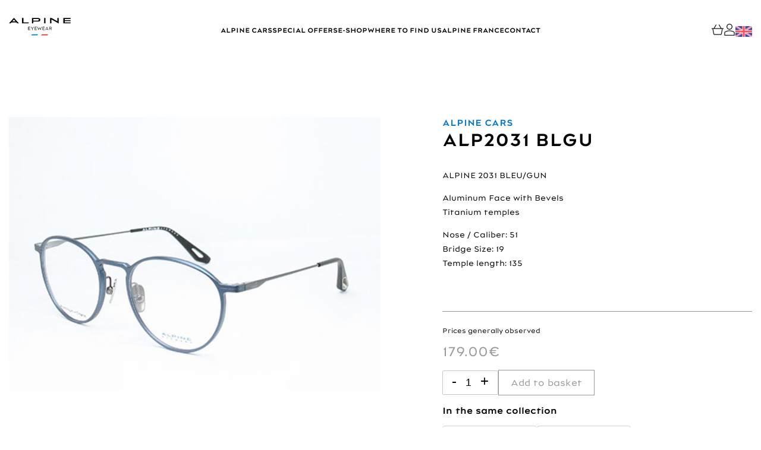

--- FILE ---
content_type: text/html; charset=UTF-8
request_url: https://www.alpine-eyewear.com/en/e-shop/alp2031-blgu-2/
body_size: 17688
content:
<!doctype html>
<html lang="en-GB" country="">
<head>
	<meta charset="UTF-8">
	<meta name="viewport" content="width=device-width, initial-scale=1">
	<link rel="profile" href="https://gmpg.org/xfn/11">
	<meta name='robots' content='index, follow, max-image-preview:large, max-snippet:-1, max-video-preview:-1' />
	<style>img:is([sizes="auto" i], [sizes^="auto," i]) { contain-intrinsic-size: 3000px 1500px }</style>
	
	<!-- This site is optimized with the Yoast SEO plugin v25.2 - https://yoast.com/wordpress/plugins/seo/ -->
	<title>ALP2031 BLGU - Boutique Mauboussin Eyewear</title>
	<meta name="description" content="ALP2031 BLGU - Boutique Mauboussin Eyewear" />
	<link rel="canonical" href="https://www.alpine-eyewear.com/en/e-shop/alp2031-blgu-2/" />
	<meta property="og:locale" content="en_GB" />
	<meta property="og:type" content="article" />
	<meta property="og:title" content="ALP2031 BLGU - Boutique Mauboussin Eyewear" />
	<meta property="og:description" content="ALP2031 BLGU - Boutique Mauboussin Eyewear" />
	<meta property="og:url" content="https://www.alpine-eyewear.com/en/e-shop/alp2031-blgu-2/" />
	<meta property="og:site_name" content="Boutique Mauboussin Eyewear" />
	<meta property="article:modified_time" content="2025-04-08T08:52:26+00:00" />
	<meta property="og:image" content="https://www.alpine-eyewear.com/wp-content/uploads/2023/06/ALP-2031-BLGU.jpg" />
	<meta property="og:image:width" content="500" />
	<meta property="og:image:height" content="500" />
	<meta property="og:image:type" content="image/jpeg" />
	<meta name="twitter:card" content="summary_large_image" />
	<script type="application/ld+json" class="yoast-schema-graph">{"@context":"https://schema.org","@graph":[{"@type":"WebPage","@id":"https://www.alpine-eyewear.com/en/e-shop/alp2031-blgu-2/","url":"https://www.alpine-eyewear.com/en/e-shop/alp2031-blgu-2/","name":"ALP2031 BLGU - Boutique Mauboussin Eyewear","isPartOf":{"@id":"https://www.alpine-eyewear.com/en/home/#website"},"primaryImageOfPage":{"@id":"https://www.alpine-eyewear.com/en/e-shop/alp2031-blgu-2/#primaryimage"},"image":{"@id":"https://www.alpine-eyewear.com/en/e-shop/alp2031-blgu-2/#primaryimage"},"thumbnailUrl":"https://www.alpine-eyewear.com/wp-content/uploads/2023/06/ALP-2031-BLGU.jpg","datePublished":"2021-10-15T06:22:33+00:00","dateModified":"2025-04-08T08:52:26+00:00","description":"ALP2031 BLGU - Boutique Mauboussin Eyewear","breadcrumb":{"@id":"https://www.alpine-eyewear.com/en/e-shop/alp2031-blgu-2/#breadcrumb"},"inLanguage":"en-GB","potentialAction":[{"@type":"ReadAction","target":["https://www.alpine-eyewear.com/en/e-shop/alp2031-blgu-2/"]}]},{"@type":"ImageObject","inLanguage":"en-GB","@id":"https://www.alpine-eyewear.com/en/e-shop/alp2031-blgu-2/#primaryimage","url":"https://www.alpine-eyewear.com/wp-content/uploads/2023/06/ALP-2031-BLGU.jpg","contentUrl":"https://www.alpine-eyewear.com/wp-content/uploads/2023/06/ALP-2031-BLGU.jpg","width":500,"height":500},{"@type":"BreadcrumbList","@id":"https://www.alpine-eyewear.com/en/e-shop/alp2031-blgu-2/#breadcrumb","itemListElement":[{"@type":"ListItem","position":1,"name":"E-shop","item":"https://www.alpine-eyewear.com/en/e-shop-en/"},{"@type":"ListItem","position":2,"name":"ALP2031 BLGU"}]},{"@type":"WebSite","@id":"https://www.alpine-eyewear.com/en/home/#website","url":"https://www.alpine-eyewear.com/en/home/","name":"Boutique Mauboussin Eyewear","description":"Boutique Mauboussin Eyewear","potentialAction":[{"@type":"SearchAction","target":{"@type":"EntryPoint","urlTemplate":"https://www.alpine-eyewear.com/en/home/?s={search_term_string}"},"query-input":{"@type":"PropertyValueSpecification","valueRequired":true,"valueName":"search_term_string"}}],"inLanguage":"en-GB"}]}</script>
	<!-- / Yoast SEO plugin. -->


<link rel='dns-prefetch' href='//unpkg.com' />
<link rel="alternate" type="application/rss+xml" title="Boutique Mauboussin Eyewear &raquo; Feed" href="https://www.alpine-eyewear.com/en/feed/" />
<script>
window._wpemojiSettings = {"baseUrl":"https:\/\/s.w.org\/images\/core\/emoji\/16.0.1\/72x72\/","ext":".png","svgUrl":"https:\/\/s.w.org\/images\/core\/emoji\/16.0.1\/svg\/","svgExt":".svg","source":{"concatemoji":"https:\/\/www.alpine-eyewear.com\/wp-includes\/js\/wp-emoji-release.min.js?ver=6.8.3"}};
/*! This file is auto-generated */
!function(s,n){var o,i,e;function c(e){try{var t={supportTests:e,timestamp:(new Date).valueOf()};sessionStorage.setItem(o,JSON.stringify(t))}catch(e){}}function p(e,t,n){e.clearRect(0,0,e.canvas.width,e.canvas.height),e.fillText(t,0,0);var t=new Uint32Array(e.getImageData(0,0,e.canvas.width,e.canvas.height).data),a=(e.clearRect(0,0,e.canvas.width,e.canvas.height),e.fillText(n,0,0),new Uint32Array(e.getImageData(0,0,e.canvas.width,e.canvas.height).data));return t.every(function(e,t){return e===a[t]})}function u(e,t){e.clearRect(0,0,e.canvas.width,e.canvas.height),e.fillText(t,0,0);for(var n=e.getImageData(16,16,1,1),a=0;a<n.data.length;a++)if(0!==n.data[a])return!1;return!0}function f(e,t,n,a){switch(t){case"flag":return n(e,"\ud83c\udff3\ufe0f\u200d\u26a7\ufe0f","\ud83c\udff3\ufe0f\u200b\u26a7\ufe0f")?!1:!n(e,"\ud83c\udde8\ud83c\uddf6","\ud83c\udde8\u200b\ud83c\uddf6")&&!n(e,"\ud83c\udff4\udb40\udc67\udb40\udc62\udb40\udc65\udb40\udc6e\udb40\udc67\udb40\udc7f","\ud83c\udff4\u200b\udb40\udc67\u200b\udb40\udc62\u200b\udb40\udc65\u200b\udb40\udc6e\u200b\udb40\udc67\u200b\udb40\udc7f");case"emoji":return!a(e,"\ud83e\udedf")}return!1}function g(e,t,n,a){var r="undefined"!=typeof WorkerGlobalScope&&self instanceof WorkerGlobalScope?new OffscreenCanvas(300,150):s.createElement("canvas"),o=r.getContext("2d",{willReadFrequently:!0}),i=(o.textBaseline="top",o.font="600 32px Arial",{});return e.forEach(function(e){i[e]=t(o,e,n,a)}),i}function t(e){var t=s.createElement("script");t.src=e,t.defer=!0,s.head.appendChild(t)}"undefined"!=typeof Promise&&(o="wpEmojiSettingsSupports",i=["flag","emoji"],n.supports={everything:!0,everythingExceptFlag:!0},e=new Promise(function(e){s.addEventListener("DOMContentLoaded",e,{once:!0})}),new Promise(function(t){var n=function(){try{var e=JSON.parse(sessionStorage.getItem(o));if("object"==typeof e&&"number"==typeof e.timestamp&&(new Date).valueOf()<e.timestamp+604800&&"object"==typeof e.supportTests)return e.supportTests}catch(e){}return null}();if(!n){if("undefined"!=typeof Worker&&"undefined"!=typeof OffscreenCanvas&&"undefined"!=typeof URL&&URL.createObjectURL&&"undefined"!=typeof Blob)try{var e="postMessage("+g.toString()+"("+[JSON.stringify(i),f.toString(),p.toString(),u.toString()].join(",")+"));",a=new Blob([e],{type:"text/javascript"}),r=new Worker(URL.createObjectURL(a),{name:"wpTestEmojiSupports"});return void(r.onmessage=function(e){c(n=e.data),r.terminate(),t(n)})}catch(e){}c(n=g(i,f,p,u))}t(n)}).then(function(e){for(var t in e)n.supports[t]=e[t],n.supports.everything=n.supports.everything&&n.supports[t],"flag"!==t&&(n.supports.everythingExceptFlag=n.supports.everythingExceptFlag&&n.supports[t]);n.supports.everythingExceptFlag=n.supports.everythingExceptFlag&&!n.supports.flag,n.DOMReady=!1,n.readyCallback=function(){n.DOMReady=!0}}).then(function(){return e}).then(function(){var e;n.supports.everything||(n.readyCallback(),(e=n.source||{}).concatemoji?t(e.concatemoji):e.wpemoji&&e.twemoji&&(t(e.twemoji),t(e.wpemoji)))}))}((window,document),window._wpemojiSettings);
</script>
<style id='wp-emoji-styles-inline-css'>

	img.wp-smiley, img.emoji {
		display: inline !important;
		border: none !important;
		box-shadow: none !important;
		height: 1em !important;
		width: 1em !important;
		margin: 0 0.07em !important;
		vertical-align: -0.1em !important;
		background: none !important;
		padding: 0 !important;
	}
</style>
<link rel='stylesheet' id='wp-block-library-css' href='//www.alpine-eyewear.com/wp-content/cache/wpfc-minified/99g0sn8x/27mz6.css' media='all' />
<style id='classic-theme-styles-inline-css'>
/*! This file is auto-generated */
.wp-block-button__link{color:#fff;background-color:#32373c;border-radius:9999px;box-shadow:none;text-decoration:none;padding:calc(.667em + 2px) calc(1.333em + 2px);font-size:1.125em}.wp-block-file__button{background:#32373c;color:#fff;text-decoration:none}
</style>
<style id='global-styles-inline-css'>
:root{--wp--preset--aspect-ratio--square: 1;--wp--preset--aspect-ratio--4-3: 4/3;--wp--preset--aspect-ratio--3-4: 3/4;--wp--preset--aspect-ratio--3-2: 3/2;--wp--preset--aspect-ratio--2-3: 2/3;--wp--preset--aspect-ratio--16-9: 16/9;--wp--preset--aspect-ratio--9-16: 9/16;--wp--preset--color--black: #000000;--wp--preset--color--cyan-bluish-gray: #abb8c3;--wp--preset--color--white: #ffffff;--wp--preset--color--pale-pink: #f78da7;--wp--preset--color--vivid-red: #cf2e2e;--wp--preset--color--luminous-vivid-orange: #ff6900;--wp--preset--color--luminous-vivid-amber: #fcb900;--wp--preset--color--light-green-cyan: #7bdcb5;--wp--preset--color--vivid-green-cyan: #00d084;--wp--preset--color--pale-cyan-blue: #8ed1fc;--wp--preset--color--vivid-cyan-blue: #0693e3;--wp--preset--color--vivid-purple: #9b51e0;--wp--preset--gradient--vivid-cyan-blue-to-vivid-purple: linear-gradient(135deg,rgba(6,147,227,1) 0%,rgb(155,81,224) 100%);--wp--preset--gradient--light-green-cyan-to-vivid-green-cyan: linear-gradient(135deg,rgb(122,220,180) 0%,rgb(0,208,130) 100%);--wp--preset--gradient--luminous-vivid-amber-to-luminous-vivid-orange: linear-gradient(135deg,rgba(252,185,0,1) 0%,rgba(255,105,0,1) 100%);--wp--preset--gradient--luminous-vivid-orange-to-vivid-red: linear-gradient(135deg,rgba(255,105,0,1) 0%,rgb(207,46,46) 100%);--wp--preset--gradient--very-light-gray-to-cyan-bluish-gray: linear-gradient(135deg,rgb(238,238,238) 0%,rgb(169,184,195) 100%);--wp--preset--gradient--cool-to-warm-spectrum: linear-gradient(135deg,rgb(74,234,220) 0%,rgb(151,120,209) 20%,rgb(207,42,186) 40%,rgb(238,44,130) 60%,rgb(251,105,98) 80%,rgb(254,248,76) 100%);--wp--preset--gradient--blush-light-purple: linear-gradient(135deg,rgb(255,206,236) 0%,rgb(152,150,240) 100%);--wp--preset--gradient--blush-bordeaux: linear-gradient(135deg,rgb(254,205,165) 0%,rgb(254,45,45) 50%,rgb(107,0,62) 100%);--wp--preset--gradient--luminous-dusk: linear-gradient(135deg,rgb(255,203,112) 0%,rgb(199,81,192) 50%,rgb(65,88,208) 100%);--wp--preset--gradient--pale-ocean: linear-gradient(135deg,rgb(255,245,203) 0%,rgb(182,227,212) 50%,rgb(51,167,181) 100%);--wp--preset--gradient--electric-grass: linear-gradient(135deg,rgb(202,248,128) 0%,rgb(113,206,126) 100%);--wp--preset--gradient--midnight: linear-gradient(135deg,rgb(2,3,129) 0%,rgb(40,116,252) 100%);--wp--preset--font-size--small: 13px;--wp--preset--font-size--medium: 20px;--wp--preset--font-size--large: 36px;--wp--preset--font-size--x-large: 42px;--wp--preset--spacing--20: 0.44rem;--wp--preset--spacing--30: 0.67rem;--wp--preset--spacing--40: 1rem;--wp--preset--spacing--50: 1.5rem;--wp--preset--spacing--60: 2.25rem;--wp--preset--spacing--70: 3.38rem;--wp--preset--spacing--80: 5.06rem;--wp--preset--shadow--natural: 6px 6px 9px rgba(0, 0, 0, 0.2);--wp--preset--shadow--deep: 12px 12px 50px rgba(0, 0, 0, 0.4);--wp--preset--shadow--sharp: 6px 6px 0px rgba(0, 0, 0, 0.2);--wp--preset--shadow--outlined: 6px 6px 0px -3px rgba(255, 255, 255, 1), 6px 6px rgba(0, 0, 0, 1);--wp--preset--shadow--crisp: 6px 6px 0px rgba(0, 0, 0, 1);}:where(.is-layout-flex){gap: 0.5em;}:where(.is-layout-grid){gap: 0.5em;}body .is-layout-flex{display: flex;}.is-layout-flex{flex-wrap: wrap;align-items: center;}.is-layout-flex > :is(*, div){margin: 0;}body .is-layout-grid{display: grid;}.is-layout-grid > :is(*, div){margin: 0;}:where(.wp-block-columns.is-layout-flex){gap: 2em;}:where(.wp-block-columns.is-layout-grid){gap: 2em;}:where(.wp-block-post-template.is-layout-flex){gap: 1.25em;}:where(.wp-block-post-template.is-layout-grid){gap: 1.25em;}.has-black-color{color: var(--wp--preset--color--black) !important;}.has-cyan-bluish-gray-color{color: var(--wp--preset--color--cyan-bluish-gray) !important;}.has-white-color{color: var(--wp--preset--color--white) !important;}.has-pale-pink-color{color: var(--wp--preset--color--pale-pink) !important;}.has-vivid-red-color{color: var(--wp--preset--color--vivid-red) !important;}.has-luminous-vivid-orange-color{color: var(--wp--preset--color--luminous-vivid-orange) !important;}.has-luminous-vivid-amber-color{color: var(--wp--preset--color--luminous-vivid-amber) !important;}.has-light-green-cyan-color{color: var(--wp--preset--color--light-green-cyan) !important;}.has-vivid-green-cyan-color{color: var(--wp--preset--color--vivid-green-cyan) !important;}.has-pale-cyan-blue-color{color: var(--wp--preset--color--pale-cyan-blue) !important;}.has-vivid-cyan-blue-color{color: var(--wp--preset--color--vivid-cyan-blue) !important;}.has-vivid-purple-color{color: var(--wp--preset--color--vivid-purple) !important;}.has-black-background-color{background-color: var(--wp--preset--color--black) !important;}.has-cyan-bluish-gray-background-color{background-color: var(--wp--preset--color--cyan-bluish-gray) !important;}.has-white-background-color{background-color: var(--wp--preset--color--white) !important;}.has-pale-pink-background-color{background-color: var(--wp--preset--color--pale-pink) !important;}.has-vivid-red-background-color{background-color: var(--wp--preset--color--vivid-red) !important;}.has-luminous-vivid-orange-background-color{background-color: var(--wp--preset--color--luminous-vivid-orange) !important;}.has-luminous-vivid-amber-background-color{background-color: var(--wp--preset--color--luminous-vivid-amber) !important;}.has-light-green-cyan-background-color{background-color: var(--wp--preset--color--light-green-cyan) !important;}.has-vivid-green-cyan-background-color{background-color: var(--wp--preset--color--vivid-green-cyan) !important;}.has-pale-cyan-blue-background-color{background-color: var(--wp--preset--color--pale-cyan-blue) !important;}.has-vivid-cyan-blue-background-color{background-color: var(--wp--preset--color--vivid-cyan-blue) !important;}.has-vivid-purple-background-color{background-color: var(--wp--preset--color--vivid-purple) !important;}.has-black-border-color{border-color: var(--wp--preset--color--black) !important;}.has-cyan-bluish-gray-border-color{border-color: var(--wp--preset--color--cyan-bluish-gray) !important;}.has-white-border-color{border-color: var(--wp--preset--color--white) !important;}.has-pale-pink-border-color{border-color: var(--wp--preset--color--pale-pink) !important;}.has-vivid-red-border-color{border-color: var(--wp--preset--color--vivid-red) !important;}.has-luminous-vivid-orange-border-color{border-color: var(--wp--preset--color--luminous-vivid-orange) !important;}.has-luminous-vivid-amber-border-color{border-color: var(--wp--preset--color--luminous-vivid-amber) !important;}.has-light-green-cyan-border-color{border-color: var(--wp--preset--color--light-green-cyan) !important;}.has-vivid-green-cyan-border-color{border-color: var(--wp--preset--color--vivid-green-cyan) !important;}.has-pale-cyan-blue-border-color{border-color: var(--wp--preset--color--pale-cyan-blue) !important;}.has-vivid-cyan-blue-border-color{border-color: var(--wp--preset--color--vivid-cyan-blue) !important;}.has-vivid-purple-border-color{border-color: var(--wp--preset--color--vivid-purple) !important;}.has-vivid-cyan-blue-to-vivid-purple-gradient-background{background: var(--wp--preset--gradient--vivid-cyan-blue-to-vivid-purple) !important;}.has-light-green-cyan-to-vivid-green-cyan-gradient-background{background: var(--wp--preset--gradient--light-green-cyan-to-vivid-green-cyan) !important;}.has-luminous-vivid-amber-to-luminous-vivid-orange-gradient-background{background: var(--wp--preset--gradient--luminous-vivid-amber-to-luminous-vivid-orange) !important;}.has-luminous-vivid-orange-to-vivid-red-gradient-background{background: var(--wp--preset--gradient--luminous-vivid-orange-to-vivid-red) !important;}.has-very-light-gray-to-cyan-bluish-gray-gradient-background{background: var(--wp--preset--gradient--very-light-gray-to-cyan-bluish-gray) !important;}.has-cool-to-warm-spectrum-gradient-background{background: var(--wp--preset--gradient--cool-to-warm-spectrum) !important;}.has-blush-light-purple-gradient-background{background: var(--wp--preset--gradient--blush-light-purple) !important;}.has-blush-bordeaux-gradient-background{background: var(--wp--preset--gradient--blush-bordeaux) !important;}.has-luminous-dusk-gradient-background{background: var(--wp--preset--gradient--luminous-dusk) !important;}.has-pale-ocean-gradient-background{background: var(--wp--preset--gradient--pale-ocean) !important;}.has-electric-grass-gradient-background{background: var(--wp--preset--gradient--electric-grass) !important;}.has-midnight-gradient-background{background: var(--wp--preset--gradient--midnight) !important;}.has-small-font-size{font-size: var(--wp--preset--font-size--small) !important;}.has-medium-font-size{font-size: var(--wp--preset--font-size--medium) !important;}.has-large-font-size{font-size: var(--wp--preset--font-size--large) !important;}.has-x-large-font-size{font-size: var(--wp--preset--font-size--x-large) !important;}
:where(.wp-block-post-template.is-layout-flex){gap: 1.25em;}:where(.wp-block-post-template.is-layout-grid){gap: 1.25em;}
:where(.wp-block-columns.is-layout-flex){gap: 2em;}:where(.wp-block-columns.is-layout-grid){gap: 2em;}
:root :where(.wp-block-pullquote){font-size: 1.5em;line-height: 1.6;}
</style>
<link rel='stylesheet' id='contact-form-7-css' href='//www.alpine-eyewear.com/wp-content/cache/wpfc-minified/95f6667m/27mz6.css' media='all' />
<link rel='stylesheet' id='photoswipe-css' href='//www.alpine-eyewear.com/wp-content/cache/wpfc-minified/q50slyn9/27n1g.css' media='all' />
<link rel='stylesheet' id='photoswipe-default-skin-css' href='//www.alpine-eyewear.com/wp-content/cache/wpfc-minified/103vv3bl/27n1g.css' media='all' />
<style id='woocommerce-inline-inline-css'>
.woocommerce form .form-row .required { visibility: visible; }
</style>
<link rel='stylesheet' id='cmplz-general-css' href='//www.alpine-eyewear.com/wp-content/cache/wpfc-minified/ke1ij446/27mz6.css' media='all' />
<link rel='stylesheet' id='brands-styles-css' href='//www.alpine-eyewear.com/wp-content/cache/wpfc-minified/7c0zkup3/27mz6.css' media='all' />
<link rel='stylesheet' id='boutique-alpineeyewear-style-css' href='//www.alpine-eyewear.com/wp-content/cache/wpfc-minified/dgkj5xjn/27mz6.css' media='all' />
<link rel='stylesheet' id='owl-css-css' href='//www.alpine-eyewear.com/wp-content/cache/wpfc-minified/dr4b2tch/27mz6.css' media='all' />
<link rel='stylesheet' id='owl-theme-css-css' href='//www.alpine-eyewear.com/wp-content/cache/wpfc-minified/e62xeyeb/27mz6.css' media='all' />
<link rel='stylesheet' id='lightbox-css-css' href='//www.alpine-eyewear.com/wp-content/cache/wpfc-minified/m9hbt2dz/27mz6.css' media='all' />
<link rel='stylesheet' id='app-css-css' href='//www.alpine-eyewear.com/wp-content/cache/wpfc-minified/q7d7o6fi/27mz6.css' media='all' />
<link rel='stylesheet' id='boutique-alpineeyewear-woocommerce-style-css' href='//www.alpine-eyewear.com/wp-content/cache/wpfc-minified/ma4gawbr/27mz6.css' media='all' />
<style id='boutique-alpineeyewear-woocommerce-style-inline-css'>
@font-face {
			font-family: "star";
			src: url("https://www.alpine-eyewear.com/wp-content/plugins/woocommerce/assets/fonts/star.eot");
			src: url("https://www.alpine-eyewear.com/wp-content/plugins/woocommerce/assets/fonts/star.eot?#iefix") format("embedded-opentype"),
				url("https://www.alpine-eyewear.com/wp-content/plugins/woocommerce/assets/fonts/star.woff") format("woff"),
				url("https://www.alpine-eyewear.com/wp-content/plugins/woocommerce/assets/fonts/star.ttf") format("truetype"),
				url("https://www.alpine-eyewear.com/wp-content/plugins/woocommerce/assets/fonts/star.svg#star") format("svg");
			font-weight: normal;
			font-style: normal;
		}
</style>
<link rel='stylesheet' id='pwb-styles-frontend-css' href='//www.alpine-eyewear.com/wp-content/cache/wpfc-minified/o9poznn/27mz6.css' media='all' />
<script src="https://www.alpine-eyewear.com/wp-includes/js/jquery/jquery.min.js?ver=3.7.1" id="jquery-core-js"></script>
<script src="https://www.alpine-eyewear.com/wp-includes/js/jquery/jquery-migrate.min.js?ver=3.4.1" id="jquery-migrate-js"></script>
<script id="jquery-js-after">
if (typeof (window.wpfReadyList) == "undefined") {
			var v = jQuery.fn.jquery;
			if (v && parseInt(v) >= 3 && window.self === window.top) {
				var readyList=[];
				window.originalReadyMethod = jQuery.fn.ready;
				jQuery.fn.ready = function(){
					if(arguments.length && arguments.length > 0 && typeof arguments[0] === "function") {
						readyList.push({"c": this, "a": arguments});
					}
					return window.originalReadyMethod.apply( this, arguments );
				};
				window.wpfReadyList = readyList;
			}}
</script>
<script src="https://www.alpine-eyewear.com/wp-content/plugins/woocommerce/assets/js/jquery-blockui/jquery.blockUI.min.js?ver=2.7.0-wc.9.8.5" id="jquery-blockui-js" defer data-wp-strategy="defer"></script>
<script id="wc-add-to-cart-js-extra">
var wc_add_to_cart_params = {"ajax_url":"\/wp-admin\/admin-ajax.php","wc_ajax_url":"\/en\/home\/?wc-ajax=%%endpoint%%","i18n_view_cart":"View basket","cart_url":"https:\/\/www.alpine-eyewear.com\/en\/cart\/","is_cart":"","cart_redirect_after_add":"no"};
</script>
<script src="https://www.alpine-eyewear.com/wp-content/plugins/woocommerce/assets/js/frontend/add-to-cart.min.js?ver=9.8.5" id="wc-add-to-cart-js" defer data-wp-strategy="defer"></script>
<script src="https://www.alpine-eyewear.com/wp-content/plugins/woocommerce/assets/js/zoom/jquery.zoom.min.js?ver=1.7.21-wc.9.8.5" id="zoom-js" defer data-wp-strategy="defer"></script>
<script src="https://www.alpine-eyewear.com/wp-content/plugins/woocommerce/assets/js/flexslider/jquery.flexslider.min.js?ver=2.7.2-wc.9.8.5" id="flexslider-js" defer data-wp-strategy="defer"></script>
<script src="https://www.alpine-eyewear.com/wp-content/plugins/woocommerce/assets/js/photoswipe/photoswipe.min.js?ver=4.1.1-wc.9.8.5" id="photoswipe-js" defer data-wp-strategy="defer"></script>
<script src="https://www.alpine-eyewear.com/wp-content/plugins/woocommerce/assets/js/photoswipe/photoswipe-ui-default.min.js?ver=4.1.1-wc.9.8.5" id="photoswipe-ui-default-js" defer data-wp-strategy="defer"></script>
<script id="wc-single-product-js-extra">
var wc_single_product_params = {"i18n_required_rating_text":"Please select a rating","i18n_rating_options":["1 of 5 stars","2 of 5 stars","3 of 5 stars","4 of 5 stars","5 of 5 stars"],"i18n_product_gallery_trigger_text":"View full-screen image gallery","review_rating_required":"yes","flexslider":{"rtl":false,"animation":"slide","smoothHeight":true,"directionNav":false,"controlNav":"thumbnails","slideshow":false,"animationSpeed":500,"animationLoop":false,"allowOneSlide":false},"zoom_enabled":"1","zoom_options":[],"photoswipe_enabled":"1","photoswipe_options":{"shareEl":false,"closeOnScroll":false,"history":false,"hideAnimationDuration":0,"showAnimationDuration":0},"flexslider_enabled":"1"};
</script>
<script src="https://www.alpine-eyewear.com/wp-content/plugins/woocommerce/assets/js/frontend/single-product.min.js?ver=9.8.5" id="wc-single-product-js" defer data-wp-strategy="defer"></script>
<script src="https://www.alpine-eyewear.com/wp-content/plugins/woocommerce/assets/js/js-cookie/js.cookie.min.js?ver=2.1.4-wc.9.8.5" id="js-cookie-js" defer data-wp-strategy="defer"></script>
<script id="woocommerce-js-extra">
var woocommerce_params = {"ajax_url":"\/wp-admin\/admin-ajax.php","wc_ajax_url":"\/en\/home\/?wc-ajax=%%endpoint%%","i18n_password_show":"Show password","i18n_password_hide":"Hide password"};
</script>
<script src="https://www.alpine-eyewear.com/wp-content/plugins/woocommerce/assets/js/frontend/woocommerce.min.js?ver=9.8.5" id="woocommerce-js" defer data-wp-strategy="defer"></script>
<link rel="https://api.w.org/" href="https://www.alpine-eyewear.com/wp-json/" /><link rel="alternate" title="JSON" type="application/json" href="https://www.alpine-eyewear.com/wp-json/wp/v2/product/1608" /><link rel="EditURI" type="application/rsd+xml" title="RSD" href="https://www.alpine-eyewear.com/xmlrpc.php?rsd" />
<meta name="generator" content="WordPress 6.8.3" />
<meta name="generator" content="WooCommerce 9.8.5" />
<link rel='shortlink' href='https://www.alpine-eyewear.com/?p=1608' />
<link rel="alternate" title="oEmbed (JSON)" type="application/json+oembed" href="https://www.alpine-eyewear.com/wp-json/oembed/1.0/embed?url=https%3A%2F%2Fwww.alpine-eyewear.com%2Fen%2Fe-shop%2Falp2031-blgu-2%2F" />
<link rel="alternate" title="oEmbed (XML)" type="text/xml+oembed" href="https://www.alpine-eyewear.com/wp-json/oembed/1.0/embed?url=https%3A%2F%2Fwww.alpine-eyewear.com%2Fen%2Fe-shop%2Falp2031-blgu-2%2F&#038;format=xml" />
			<style>.cmplz-hidden {
					display: none !important;
				}</style>	<noscript><style>.woocommerce-product-gallery{ opacity: 1 !important; }</style></noscript>
	<link rel="icon" href="https://www.alpine-eyewear.com/wp-content/uploads/2023/09/cropped-cropped-favicon-32x32-1-32x32.jpg" sizes="32x32" />
<link rel="icon" href="https://www.alpine-eyewear.com/wp-content/uploads/2023/09/cropped-cropped-favicon-32x32-1-192x192.jpg" sizes="192x192" />
<link rel="apple-touch-icon" href="https://www.alpine-eyewear.com/wp-content/uploads/2023/09/cropped-cropped-favicon-32x32-1-180x180.jpg" />
<meta name="msapplication-TileImage" content="https://www.alpine-eyewear.com/wp-content/uploads/2023/09/cropped-cropped-favicon-32x32-1-270x270.jpg" />
	<!-- Google tag (gtag.js) -->
<script async src="https://www.googletagmanager.com/gtag/js?id=G-LY5BZXGRFG"></script>
<script>
  window.dataLayer = window.dataLayer || [];
  function gtag(){dataLayer.push(arguments);}
  gtag('js', new Date());

  gtag('config', 'G-LY5BZXGRFG');
</script>
	<!-- Meta Pixel Code -->
<script>
!function(f,b,e,v,n,t,s)
{if(f.fbq)return;n=f.fbq=function(){n.callMethod?
n.callMethod.apply(n,arguments):n.queue.push(arguments)};
if(!f._fbq)f._fbq=n;n.push=n;n.loaded=!0;n.version='2.0';
n.queue=[];t=b.createElement(e);t.async=!0;
t.src=v;s=b.getElementsByTagName(e)[0];
s.parentNode.insertBefore(t,s)}(window, document,'script',
'https://connect.facebook.net/en_US/fbevents.js');
fbq('init', '763269271463853');
fbq('track', 'PageView');
</script>
<noscript><img height="1" width="1" style="display:none"
src="https://www.facebook.com/tr?id=763269271463853&ev=PageView&noscript=1"
/></noscript>
<!-- End Meta Pixel Code -->
</head>
<body class="wp-singular product-template-default single single-product postid-1608 wp-theme-boutique-alpineeyewear theme-boutique-alpineeyewear woocommerce woocommerce-page woocommerce-no-js woocommerce-active">
<div id="page" class="site">
	<header id="masthead" class="site-header">
		<div class="header-container">
			<div class="logo">
				<a href="https://www.alpine-eyewear.com/en/home/">
					<img class="tosvg" src="https://www.alpine-eyewear.com/wp-content/uploads/2023/06/Logo-Alpine-Eyewear.svg" alt="Logo Alpine Eyewear">
				</a>
			</div>
			<nav class="navigation-principal">
				<div class="menu-menu-principal-en-container"><ul id="menu-principal" class="menu"><li id="menu-item-1703" class="menu-item menu-item-type-post_type menu-item-object-page menu-item-1703"><a href="https://www.alpine-eyewear.com/en/alpine-cars-en/">Alpine Cars</a></li>
<li id="menu-item-1724" class="menu-item menu-item-type-custom menu-item-object-custom menu-item-1724"><a href="/en/e-shop-en/?wpf_filter_pwb_list_0=112&#038;wpf_fbv=1">Special offers</a></li>
<li id="menu-item-1706" class="menu-item menu-item-type-post_type menu-item-object-page current_page_parent menu-item-1706"><a href="https://www.alpine-eyewear.com/en/e-shop-en/">E-shop</a></li>
<li id="menu-item-1707" class="menu-item menu-item-type-post_type menu-item-object-page menu-item-1707"><a href="https://www.alpine-eyewear.com/en/where-to-find-us/">Where to find us</a></li>
<li id="menu-item-1708" class="menu-item menu-item-type-custom menu-item-object-custom menu-item-1708"><a target="_blank" href="https://www.alpinecars.fr/">Alpine France</a></li>
<li id="menu-item-1705" class="menu-item menu-item-type-post_type menu-item-object-page menu-item-1705"><a href="https://www.alpine-eyewear.com/en/contact-en/">Contact</a></li>
</ul></div>			</nav>
			<div class="shop-menu">
				<a href="https://www.alpine-eyewear.com/en/cart/">
					<svg width="20" height="20" viewBox="0 0 20 20" fill="none" xmlns="http://www.w3.org/2000/svg"> <path fill-rule="evenodd" clip-rule="evenodd" d="M19.9218 7.55022H16.5456L12.9986 1.63012C12.8226 1.33604 12.4409 1.24002 12.1461 1.41685C11.8518 1.59367 11.7565 1.97585 11.9331 2.27055L15.0964 7.55022H4.8645L8.02785 2.27051C8.20442 1.9758 8.10917 1.59363 7.81488 1.4168C7.51937 1.23998 7.13894 1.336 6.96237 1.63007L3.41533 7.55018H0.0390625V8.79461H1.38762L2.96614 17.2267C3.13117 18.1096 3.90176 18.75 4.79862 18.75H15.1623C16.0591 18.75 16.8297 18.1096 16.9942 17.2273L18.5732 8.79461H19.9219C19.9218 8.79461 19.9218 7.55022 19.9218 7.55022ZM15.7727 16.9982C15.7181 17.2923 15.4614 17.5056 15.1623 17.5056H4.79861C4.49947 17.5056 4.24283 17.2923 4.18761 16.9976L2.65155 8.79461H17.3094L15.7727 16.9982Z" fill="#181716"/> </svg>
				</a>
				<a href="https://www.alpine-eyewear.com/en/my-account/">
					<svg width="20" height="20" viewBox="0 0 20 20" fill="none" xmlns="http://www.w3.org/2000/svg"> <path fill-rule="evenodd" clip-rule="evenodd" d="M10.0023 9.98424C7.24974 9.98424 5.01021 7.74475 5.01021 4.9921C5.01021 2.23946 7.24974 0 10.0023 0C12.755 0 14.9945 2.23949 14.9945 4.99214C14.9945 7.74478 12.755 9.98424 10.0023 9.98424ZM10.0023 1.24804C7.93774 1.24804 6.25825 2.9275 6.25825 4.99214C6.25825 7.05678 7.93771 8.73623 10.0023 8.73623C12.067 8.73623 13.7464 7.05674 13.7464 4.99214C13.7464 2.92754 12.0669 1.24804 10.0023 1.24804ZM18.1145 19.9685H1.89014C1.54521 19.9685 1.26611 19.6894 1.26611 19.3445V15.0489C1.26611 14.4041 1.59579 13.7984 2.12597 13.4669C6.81216 10.5436 13.1968 10.5442 17.8781 13.4663C18.4089 13.7984 18.7386 14.4041 18.7386 15.0488V19.3444C18.7386 19.6894 18.4595 19.9685 18.1145 19.9685ZM2.51416 18.7205H17.4905V15.0489C17.4905 14.8313 17.3857 14.6302 17.2169 14.5248C12.9323 11.8502 7.07542 11.8484 2.7872 14.5254C2.61901 14.6303 2.51419 14.8313 2.51419 15.0489L2.51416 18.7205Z" fill="#181716"/> </svg>
				</a>
				<div class="lang">
					<img src="/wp-content/polylang/en_GB.png" alt="en">					<div class="sub-menu">
							<li class="lang-item lang-item-4 lang-item-fr no-translation lang-item-first"><a lang="fr-FR" hreflang="fr-FR" href="https://www.alpine-eyewear.com/"><img src="/wp-content/polylang/fr_FR.png" alt="Français" /></a></li>
	<li class="lang-item lang-item-95 lang-item-de no-translation"><a lang="de-DE" hreflang="de-DE" href="https://www.alpine-eyewear.com/de/startseite/"><img src="/wp-content/polylang/de_DE.png" alt="Deutsch" /></a></li>
					</div>
				</div>
			</div>
			<div class="burger">
				<svg width="24" height="24" viewBox="0 0 24 24" fill="none" xmlns="http://www.w3.org/2000/svg"> <path d="M21.4155 12.75H2.58447C2.33583 12.75 2.09738 12.6512 1.92156 12.4754C1.74574 12.2996 1.64697 12.0611 1.64697 11.8125C1.64697 11.5639 1.74574 11.3254 1.92156 11.1496C2.09738 10.9738 2.33583 10.875 2.58447 10.875H21.4155C21.6641 10.875 21.9026 10.9738 22.0784 11.1496C22.2542 11.3254 22.353 11.5639 22.353 11.8125C22.353 12.0611 22.2542 12.2996 22.0784 12.4754C21.9026 12.6512 21.6641 12.75 21.4155 12.75Z" fill="black"/> <path d="M21.4155 5.875H2.58447C2.33583 5.875 2.09738 5.77623 1.92156 5.60041C1.74574 5.4246 1.64697 5.18614 1.64697 4.9375C1.64697 4.68886 1.74574 4.4504 1.92156 4.27459C2.09738 4.09877 2.33583 4 2.58447 4H21.4155C21.6641 4 21.9026 4.09877 22.0784 4.27459C22.2542 4.4504 22.353 4.68886 22.353 4.9375C22.353 5.18614 22.2542 5.4246 22.0784 5.60041C21.9026 5.77623 21.6641 5.875 21.4155 5.875Z" fill="black"/> <path d="M21.4155 19.625H2.58447C2.33583 19.625 2.09738 19.5262 1.92156 19.3504C1.74574 19.1746 1.64697 18.9361 1.64697 18.6875C1.64697 18.4389 1.74574 18.2004 1.92156 18.0246C2.09738 17.8488 2.33583 17.75 2.58447 17.75H21.4155C21.6641 17.75 21.9026 17.8488 22.0784 18.0246C22.2542 18.2004 22.353 18.4389 22.353 18.6875C22.353 18.9361 22.2542 19.1746 22.0784 19.3504C21.9026 19.5262 21.6641 19.625 21.4155 19.625Z" fill="black"/> </svg>
			</div>
			<div class="mobile-menu"></div>
		</div>
	</header>	<div class="woocommerce-notices-wrapper"></div><div id="product-1608" class="product type-product post-1608 status-publish first instock product_cat-optical-en has-post-thumbnail taxable shipping-taxable purchasable product-type-simple">
	<section id="entry">
		<div class="gallery">
			<div class="gallery-carousel owl-carousel owl-theme">
				<div class="item"><img src="https://www.alpine-eyewear.com/wp-content/uploads/2023/06/ALP-2031-BLGU.jpg" alt="ALP-2031-BLGU" /></div>			</div>
		</div>
		<div class="content">
						<p class="brand">Alpine Cars</p>
			<h1 class="product_title entry-title">ALP2031 BLGU</h1>			<div class="description">
				
	<h2>Description</h2>
<p>ALPINE 2031 BLEU/GUN</p>
<p>Aluminum Face with Bevels<br />
Titanium temples</p>
<p>Nose / Caliber: 51<br />
Bridge Size: 19<br />
Temple length: 135</p>
<p>&nbsp;</p>
			</div>
			<p class="mention">Prices generally observed</p>
<p class="price"><span class="woocommerce-Price-amount amount"><bdi>179.00<span class="woocommerce-Price-currencySymbol">&euro;</span></bdi></span></p>
    
    <form class="cart" action="https://www.alpine-eyewear.com/en/e-shop/alp2031-blgu-2/" method="post" enctype='multipart/form-data'>
        
        <div class="quantity">
            <label class="screen-reader-text" for="quantity">Quantity</label>
            <button type="button" class="minus num-element" onclick="var qty_input=document.getElementById('quantity'); if(qty_input.value>1){qty_input.value--;}">-</button>
            <input type="number" id="quantity" step="1" min="1" max="" name="quantity" value="1" title="Quantity">
            <button type="button" class="plus num-element" onclick="var qty_input=document.getElementById('quantity'); qty_input.value++;">+</button>
        </div>

        <button type="submit" name="add-to-cart" value="1608" class="single_add_to_cart_button button alt">Add to basket</button>

            </form>

    
			<div class="related-product">
				<h3>In the same collection</h3>
				<div class="product-list">
												<a href="https://www.alpine-eyewear.com/en/e-shop/alp2031-gubl-2/" class="link">
								<div class="product">
									<div class="content">
																				<img src="https://www.alpine-eyewear.com/wp-content/uploads/2023/06/ALP-2031-GUBL.jpg" alt="ALP-2031-GUBL" class="monture">
										<p class="name">ALP2031 GUBL</p>
										<p class="price"><span class="woocommerce-Price-amount amount"><bdi>179.00<span class="woocommerce-Price-currencySymbol">&euro;</span></bdi></span></p>
									</div>
								</div>
							</a>
														<a href="https://www.alpine-eyewear.com/en/e-shop/alp2031-nogr-2/" class="link">
								<div class="product">
									<div class="content">
																				<img src="https://www.alpine-eyewear.com/wp-content/uploads/2023/06/ALP-2031-NOGR.jpg" alt="ALP-2031-NOGR" class="monture">
										<p class="name">ALP2031 NOGR</p>
										<p class="price"><span class="woocommerce-Price-amount amount"><bdi>179.00<span class="woocommerce-Price-currencySymbol">&euro;</span></bdi></span></p>
									</div>
								</div>
							</a>
											</div>
			</div>
					</div>
		<div class="separator"></div>
	</section>
	<section id="global-informations">
		<div class="garantie">
			<h3><svg width="18" height="18" viewBox="0 0 18 18" fill="none" xmlns="http://www.w3.org/2000/svg"> <path fill-rule="evenodd" clip-rule="evenodd" d="M9 0C4.03714 0 0 4.03714 0 9C0 13.9629 4.03714 18 9 18C13.9629 18 18 13.9629 18 9C18 4.03714 13.9629 0 9 0ZM9 16.7143C4.74429 16.7143 1.28571 13.2557 1.28571 9C1.28571 4.74429 4.74429 1.28571 9 1.28571C13.2557 1.28571 16.7143 4.74429 16.7143 9C16.7143 13.2557 13.2557 16.7143 9 16.7143ZM13.6568 7.32407L10.8489 6.91875L9.59588 4.37108C9.37741 3.9336 8.65775 3.9336 8.43928 4.37108L7.18629 6.91875L4.37831 7.32407C4.14049 7.36267 3.93494 7.52994 3.86426 7.76155C3.78715 7.99315 3.85141 8.25049 4.0249 8.4242L6.05538 10.4057L5.57346 13.2043C5.53491 13.4423 5.6313 13.6868 5.83049 13.8348C6.02968 13.9763 6.29313 13.9956 6.50517 13.8798L9.01758 12.561L11.53 13.8798C11.6199 13.9313 11.7227 13.957 11.8256 13.957C11.9605 13.957 12.0954 13.912 12.2047 13.8348C12.4039 13.6868 12.5002 13.4423 12.4617 13.2043L11.9798 10.4057L14.0103 8.4242C14.1837 8.25049 14.248 7.99315 14.1709 7.76155C14.1002 7.52994 13.8946 7.36267 13.6568 7.32407ZM10.8424 9.71734C10.6882 9.86531 10.624 10.0776 10.6561 10.2899L10.971 12.1363L9.31316 11.2614C9.2232 11.2163 9.12039 11.1906 9.01758 11.1906C8.91477 11.1906 8.81196 11.2163 8.722 11.2614L7.0642 12.1363L7.37905 10.2899C7.41118 10.0776 7.34693 9.86531 7.19271 9.71734L5.85619 8.41133L7.70676 8.14112C7.91238 8.10896 8.09872 7.98029 8.18868 7.78728L9.01758 6.10813L9.84648 7.78728C9.93644 7.98029 10.1228 8.10896 10.3284 8.14112L12.179 8.41133L10.8424 9.71734Z" fill="white"/> </svg> Guarantee</h3>
			<p>Alpine Eyewear glasses are hand finished with great attention to detail.<br />All frames are guaranteed for 2 years and will be replaced for any manufacturing defects.</p>
		</div>
		<div class="livraison">
			<h3><svg width="18" height="18" viewBox="0 0 18 18" fill="none" xmlns="http://www.w3.org/2000/svg"> <path fill-rule="evenodd" clip-rule="evenodd" d="M12.8941 2.07478H15.9939C17.1 2.07478 18 2.97522 18 4.08177V13.9188C18 15.0254 17.1 15.9258 15.9939 15.9258H6.16113C5.05513 15.9258 4.15539 15.0254 4.15539 13.9188V7.70644H3.13373C2.79056 7.70644 2.51227 7.42803 2.51227 7.08471C2.51227 6.74139 2.79056 6.46298 3.13373 6.46298H4.77685C5.12001 6.46298 5.3983 6.74139 5.3983 7.08471V13.9188C5.3983 14.3399 5.74053 14.6823 6.16113 14.6823H15.9939C16.4148 14.6823 16.7571 14.3399 16.7571 13.9188V4.08171C16.7571 3.66068 16.4148 3.31823 15.9939 3.31823H13.513V7.06053C13.513 7.40247 13.2333 7.68225 12.8915 7.68225H9.65376C9.31196 7.68225 9.03231 7.40247 9.03231 7.06053V3.31823H2.5902C2.24704 3.31823 1.96875 3.03982 1.96875 2.6965C1.96875 2.35319 2.24704 2.07478 2.5902 2.07478H9.65115L9.65246 2.0745L9.65376 2.07422H12.8915L12.8928 2.0745L12.8941 2.07478ZM10.2752 6.4388H12.2701V3.31823H10.2752V6.4388ZM0.623918 5.51953H4.47374C4.81827 5.51953 5.09766 5.24403 5.09766 4.9043C5.09766 4.56456 4.81827 4.28906 4.47374 4.28906H0.623918C0.27939 4.28906 0 4.56456 0 4.9043C0 5.24403 0.279328 5.51953 0.623918 5.51953ZM15.4688 12.8848C15.4688 13.2245 15.1891 13.5 14.8443 13.5H12.894C12.5492 13.5 12.2695 13.2245 12.2695 12.8848C12.2695 12.545 12.5492 12.2695 12.894 12.2695H14.8443C15.1891 12.2695 15.4688 12.545 15.4688 12.8848Z" fill="white"/> </svg> Delivery</h3>
			<p>Delivery is made by express transport in 2 to 3 days in general.<br />We provide you with a tracking code as soon as the shipment is made.</p>
		</div>
		<div class="echanges">
			<h3><svg width="18" height="18" viewBox="0 0 18 18" fill="none" xmlns="http://www.w3.org/2000/svg"> <path fill-rule="evenodd" clip-rule="evenodd" d="M18 9C18 13.9629 13.9629 18 9 18C4.03714 18 0 13.9629 0 9C0 4.03714 4.03714 0 9 0C13.9629 0 18 4.03714 18 9ZM16.7143 9C16.7143 4.74429 13.2557 1.28571 9 1.28571C4.74429 1.28571 1.28571 4.74429 1.28571 9C1.28571 13.2557 4.74429 16.7143 9 16.7143C13.2557 16.7143 16.7143 13.2557 16.7143 9ZM5.14278 8.33203H12.8571C13.2124 8.33203 13.5 8.04554 13.5 7.69225C13.5 7.33896 13.2124 7.05247 12.8571 7.05247H6.3441L6.96343 6.1278C7.16028 5.83382 7.0805 5.43645 6.78517 5.24061C6.48919 5.04414 6.09017 5.12379 5.89371 5.41802L4.60798 7.33737C4.47645 7.53352 4.46424 7.78598 4.57597 7.99404C4.68796 8.20209 4.90576 8.33203 5.14278 8.33203ZM11.6563 10.9477H5.14287C4.78788 10.9477 4.5 10.6611 4.5 10.3078C4.5 9.95449 4.78788 9.66797 5.14287 9.66797H12.8573C13.0945 9.66797 13.3124 9.79792 13.4241 10.006C13.5359 10.2141 13.5233 10.4666 13.3921 10.6627L12.1064 12.5823C11.9827 12.7672 11.7787 12.8672 11.5709 12.8672C11.4485 12.8672 11.3248 12.8325 11.2149 12.7597C10.9192 12.5638 10.8395 12.1664 11.0366 11.8724L11.6563 10.9477Z" fill="white"/> </svg> Trades</h3>
			<p>Alpine Eyewear glasses are finished by hand with great attention to detail. If you wish to change your frame, you have 10 days after receipt to return it to us in its original packaging with the accessories and receive an equivalent frame of your choice. Only the transport costs remain your responsibility.</p>
		</div>
		<div class="retours">
			<h3> <svg width="18" height="18" viewBox="0 0 18 18" fill="none" xmlns="http://www.w3.org/2000/svg"> <path fill-rule="evenodd" clip-rule="evenodd" d="M5.10586 2.07478H2.00605C0.899988 2.07478 0 2.97522 0 4.08177V13.9188C0 15.0254 0.899988 15.9258 2.00605 15.9258H11.8389C12.9449 15.9258 13.8446 15.0254 13.8446 13.9188V7.70644H14.8663C15.2094 7.70644 15.4877 7.42803 15.4877 7.08471C15.4877 6.74139 15.2094 6.46298 14.8663 6.46298H13.2232C12.88 6.46298 12.6017 6.74139 12.6017 7.08471V13.9188C12.6017 14.3399 12.2595 14.6823 11.8389 14.6823H2.00605C1.5852 14.6823 1.2429 14.3399 1.2429 13.9188V4.08171C1.2429 3.66068 1.5852 3.31823 2.00605 3.31823H4.48701V7.06053C4.48701 7.40247 4.76667 7.68225 5.10847 7.68225H8.34624C8.68804 7.68225 8.96769 7.40247 8.96769 7.06053V3.31823H15.4098C15.753 3.31823 16.0312 3.03982 16.0312 2.6965C16.0312 2.35319 15.753 2.07478 15.4098 2.07478H8.34885L8.34754 2.0745L8.34624 2.07422H5.10847L5.10716 2.0745L5.10586 2.07478ZM7.72478 6.4388H5.72992V3.31823H7.72478V6.4388ZM17.3761 5.51953H13.5263C13.1817 5.51953 12.9023 5.24403 12.9023 4.9043C12.9023 4.56456 13.1817 4.28906 13.5263 4.28906H17.3761C17.7206 4.28906 18 4.56456 18 4.9043C18 5.24403 17.7207 5.51953 17.3761 5.51953ZM2.53125 12.8848C2.53125 13.2245 2.81089 13.5 3.15573 13.5H5.10599C5.45083 13.5 5.73047 13.2245 5.73047 12.8848C5.73047 12.545 5.45083 12.2695 5.10599 12.2695H3.15573C2.81089 12.2695 2.53125 12.545 2.53125 12.8848Z" fill="white"/> </svg> Returns</h3>
			<p>If you are not satisfied with your frame, we will refund you upon receipt of the frame in its original packaging with its accessories.<br />Contact us directly via the site for the address.</p>
		</div>
	</section>
	<section id="last-product">
			<div class="title">
				<h2>You will like also</h2>
			</div>
			<div class="last-product-list">
				<div class="product-carousel owl-carousel owl-theme">
												<div class="product">
								<div class="content">
																		
									<div class="media"><a href="https://www.alpine-eyewear.com/en/e-shop/alp2077-brro-2/"><img src="https://www.alpine-eyewear.com/wp-content/uploads/2025/11/ALPINE-ALP-2077-BRRO_2.jpg" alt="ALPINE-ALP-2077-BRRO_2" class="monture"></a></div>
									<div class="text">
										<p class="brand">Alpine Cars</p>
										<a href="https://www.alpine-eyewear.com/en/e-shop/alp2077-brro-2/"><p class="name">ALP2077 BRRO</p></a>
										<p class="price"><span class="woocommerce-Price-amount amount"><bdi>199.00<span class="woocommerce-Price-currencySymbol">&euro;</span></bdi></span></p>
									</div>
									<a href="https://www.alpine-eyewear.com/en/e-shop/alp2077-brro-2/" class="link">Discover</a>
								</div>
							</div>
														<div class="product">
								<div class="content">
																		
									<div class="media"><a href="https://www.alpine-eyewear.com/en/e-shop/alp2077-noja-2/"><img src="https://www.alpine-eyewear.com/wp-content/uploads/2025/11/ALPINE-ALP-2077-NOJA_2.jpg" alt="ALPINE-ALP-2077-NOJA_2" class="monture"></a></div>
									<div class="text">
										<p class="brand">Alpine Cars</p>
										<a href="https://www.alpine-eyewear.com/en/e-shop/alp2077-noja-2/"><p class="name">ALP2077 NOJA</p></a>
										<p class="price"><span class="woocommerce-Price-amount amount"><bdi>199.00<span class="woocommerce-Price-currencySymbol">&euro;</span></bdi></span></p>
									</div>
									<a href="https://www.alpine-eyewear.com/en/e-shop/alp2077-noja-2/" class="link">Discover</a>
								</div>
							</div>
														<div class="product">
								<div class="content">
																		
									<div class="media"><a href="https://www.alpine-eyewear.com/en/e-shop/alp2077-nobl-2/"><img src="https://www.alpine-eyewear.com/wp-content/uploads/2025/11/ALPINE-ALP-2077-NOBL_2.jpg" alt="ALPINE-ALP-2077-NOBL_2" class="monture"></a></div>
									<div class="text">
										<p class="brand">Alpine Cars</p>
										<a href="https://www.alpine-eyewear.com/en/e-shop/alp2077-nobl-2/"><p class="name">ALP2077 NOBL</p></a>
										<p class="price"><span class="woocommerce-Price-amount amount"><bdi>199.00<span class="woocommerce-Price-currencySymbol">&euro;</span></bdi></span></p>
									</div>
									<a href="https://www.alpine-eyewear.com/en/e-shop/alp2077-nobl-2/" class="link">Discover</a>
								</div>
							</div>
														<div class="product">
								<div class="content">
																		
									<div class="media"><a href="https://www.alpine-eyewear.com/en/e-shop/alp2076-noar-2/"><img src="https://www.alpine-eyewear.com/wp-content/uploads/2025/11/ALPINE-ALP-2076-NOAR_2.jpg" alt="ALPINE-ALP-2076-NOAR_2" class="monture"></a></div>
									<div class="text">
										<p class="brand">Alpine Cars</p>
										<a href="https://www.alpine-eyewear.com/en/e-shop/alp2076-noar-2/"><p class="name">ALP2076 NOAR</p></a>
										<p class="price"><span class="woocommerce-Price-amount amount"><bdi>199.00<span class="woocommerce-Price-currencySymbol">&euro;</span></bdi></span></p>
									</div>
									<a href="https://www.alpine-eyewear.com/en/e-shop/alp2076-noar-2/" class="link">Discover</a>
								</div>
							</div>
														<div class="product">
								<div class="content">
																		
									<div class="media"><a href="https://www.alpine-eyewear.com/en/e-shop/alp2076-guor-2/"><img src="https://www.alpine-eyewear.com/wp-content/uploads/2025/11/ALPINE-ALP-2076-GUOR_2.jpg" alt="ALPINE-ALP-2076-GUOR_2" class="monture"></a></div>
									<div class="text">
										<p class="brand">Alpine Cars</p>
										<a href="https://www.alpine-eyewear.com/en/e-shop/alp2076-guor-2/"><p class="name">ALP2076 GUOR</p></a>
										<p class="price"><span class="woocommerce-Price-amount amount"><bdi>199.00<span class="woocommerce-Price-currencySymbol">&euro;</span></bdi></span></p>
									</div>
									<a href="https://www.alpine-eyewear.com/en/e-shop/alp2076-guor-2/" class="link">Discover</a>
								</div>
							</div>
							
				</div>
			</div>
		</section>
</div>


	
	

	<footer id="colophon" class="site-footer">
		<div class="top-footer">
			<div class="delivery item">
				<svg width="40" height="40" viewBox="0 0 40 40" fill="none" xmlns="http://www.w3.org/2000/svg"> <path fill-rule="evenodd" clip-rule="evenodd" d="M39.4046 18.462L35.2969 12.773C34.6519 11.8799 33.6096 11.3464 32.5076 11.3464H26.3965V9.24091C26.3965 7.50568 24.9854 6.09375 23.2511 6.09375H6.11822C5.24158 6.09375 4.53125 6.80448 4.53125 7.68162C4.53125 8.55876 5.24158 9.26949 6.11822 9.26949L23.2226 9.24091V23.0503C23.2226 23.9274 23.9329 24.6382 24.8095 24.6382C25.6862 24.6382 26.3965 23.9274 26.3965 23.0503V14.5222H32.5076C32.5933 14.5222 32.6739 14.5634 32.7241 14.6327L36.8261 20.3046L36.8553 25.9421H33.9771C33.1627 25.199 32.0842 24.7417 30.8978 24.7417C28.3726 24.7417 26.3184 26.797 26.3184 29.3237C26.3184 31.8509 28.3726 33.9062 30.8978 33.9062C33.4236 33.9062 35.4778 31.8509 35.4778 29.3237C35.4778 29.2821 35.475 29.2411 35.4723 29.2001L35.4723 29.1999L35.4697 29.1595C35.4689 29.1457 35.4681 29.1318 35.4676 29.1179H36.8553C38.5889 29.1179 40 27.7059 40 25.9713V20.3046C40 19.6402 39.7943 19.0031 39.4046 18.462ZM30.8978 30.7311C30.1227 30.7311 29.4924 30.1004 29.4924 29.3243C29.4924 28.5488 30.1227 27.9181 30.8978 27.9181C31.6735 27.9181 32.3038 28.5488 32.3038 29.3243C32.3038 30.0998 31.6735 30.7311 30.8978 30.7311ZM9.09577 24.7656C7.91019 24.7656 6.83245 25.2217 6.01859 25.9629H1.58584C0.709823 25.9629 0 26.6718 0 27.5466C0 28.4215 0.709823 29.1304 1.58584 29.1304H4.5298C4.52869 29.1545 4.52709 29.1786 4.5255 29.2026C4.52258 29.2468 4.51965 29.2909 4.51965 29.3356C4.51965 31.8563 6.57237 33.9062 9.09577 33.9062C11.6192 33.9062 13.6719 31.8563 13.6719 29.3356C13.6719 26.8156 11.6185 24.7656 9.09577 24.7656ZM9.09577 30.7388C8.32124 30.7388 7.69134 30.1097 7.69134 29.3356C7.69134 28.5621 8.32124 27.9331 9.09577 27.9331C9.87029 27.9331 10.5002 28.5621 10.5002 29.3356C10.5002 30.1091 9.87029 30.7388 9.09577 30.7388ZM16.7387 25.9375H23.3394C24.2136 25.9375 24.9219 26.6544 24.9219 27.5391C24.9219 28.4238 24.2136 29.1406 23.3394 29.1406H16.7387C15.8646 29.1406 15.1562 28.4238 15.1562 27.5391C15.1562 26.6544 15.8646 25.9375 16.7387 25.9375ZM1.58391 16.0156H13.2598C14.1348 16.0156 14.8438 15.2988 14.8438 14.4141C14.8438 13.5294 14.1348 12.8125 13.2598 12.8125H1.58391C0.708957 12.8125 0 13.5294 0 14.4141C0 15.2988 0.708957 16.0156 1.58391 16.0156ZM6.03703 22.3438C5.16208 22.3438 4.45312 21.6263 4.45312 20.7422C4.45312 19.8575 5.16208 19.1406 6.03703 19.1406H17.713C18.5879 19.1406 19.2969 19.8575 19.2969 20.7422C19.2969 21.6263 18.5879 22.3438 17.713 22.3438H6.03703Z" fill="white"/> </svg>
				<div class="info">
					<p class="important">Express delivery</p>
					<p>At home or at a pick-up point</p>
				</div>
			</div>
			<div class="security item">
				<svg width="40" height="40" viewBox="0 0 40 40" fill="none" xmlns="http://www.w3.org/2000/svg"> <path fill-rule="evenodd" clip-rule="evenodd" d="M20.0003 40C19.669 40 19.3371 39.8957 19.0571 39.6878L7.42643 31.0419C4.97791 29.2216 3.51562 26.1599 3.51562 22.8511V8.6191C3.51562 8.0079 3.86839 7.45169 4.42094 7.19065L19.3251 0.151456C19.7525 -0.0501693 20.2481 -0.0508013 20.6749 0.151456L35.5784 7.19065C36.1316 7.45169 36.4844 8.0079 36.4844 8.6191V22.8511C36.4844 26.1599 35.0221 29.2222 32.5736 31.0419L20.9429 39.6878C20.6635 39.8957 20.3322 40 20.0003 40ZM6.67727 9.62027V22.8511C6.67727 25.165 7.66288 27.2793 9.31293 28.5061L20.0003 36.451L30.6883 28.5067C32.3378 27.2805 33.3234 25.1663 33.3234 22.8517V9.62027L20.0003 3.32753L6.67727 9.62027ZM16.5605 25.3964C16.857 25.6924 17.2591 25.8594 17.6783 25.8594C18.0974 25.8594 18.4995 25.6924 18.7954 25.3958L27.3492 16.8397C27.9669 16.2224 27.9669 15.2213 27.3492 14.604C26.7322 13.9862 25.732 13.9862 25.1144 14.604L17.6783 22.042L14.8858 19.2486C14.2681 18.6313 13.2673 18.6313 12.6503 19.2486C12.0332 19.8658 12.0332 20.867 12.6503 21.4849L16.5605 25.3964Z" fill="white"/> </svg>
				<div class="info">
					<p class="important">Secure payment</p>
					<p>Credit Card</p>
				</div>
			</div>
			<div class="contact item">
				<svg width="40" height="40" viewBox="0 0 40 40" fill="none" xmlns="http://www.w3.org/2000/svg"> <path fill-rule="evenodd" clip-rule="evenodd" d="M35.3125 4.6875H4.6875C2.10281 4.6875 0 6.79031 0 9.375V29.375C0 31.9597 2.10281 34.0625 4.6875 34.0625H35.3125C37.8972 34.0625 40 31.9597 40 29.375V9.375C40 6.79031 37.8972 4.6875 35.3125 4.6875ZM36.875 29.375C36.875 30.2366 36.1741 30.9375 35.3125 30.9375H4.6875C3.82594 30.9375 3.125 30.2366 3.125 29.375V10.3331L20 22.8848L36.875 10.3331V29.375ZM4.97243 7.8125L20 18.9902L35.0276 7.8125H4.97243Z" fill="white"/> </svg>
				<div class="info">
					<p class="important">Need help</p>
					<p>Contact customer service</p>
				</div>
			</div>
		</div>
		<div class="bottom-footer">
			<div class="logo">
				<a href="https://www.alpine-eyewear.com/en/home/">
					<img class="tosvg" src="https://www.alpine-eyewear.com/wp-content/uploads/2023/06/Logo-Alpine-Eyewear-White.svg" alt="Logo Alpine Eyewear White">
				</a>
				<div class="rs">
				<a target="_blank" href="https://www.facebook.com/AlpineEyewear"><img class="tosvg" src="https://www.alpine-eyewear.com/wp-content/uploads/2023/06/facebook.svg" alt="facebook"></a><a target="_blank" href="https://www.instagram.com/alpineeyewear"><img class="tosvg" src="https://www.alpine-eyewear.com/wp-content/uploads/2023/06/insta.svg" alt="insta"></a><a target="_blank" href="https://www.linkedin.com/company/alpine-cars/"><img class="tosvg" src="https://www.alpine-eyewear.com/wp-content/uploads/2023/06/linekdin.svg" alt="linekdin"></a><a target="_blank" href="https://twitter.com/AlpineCarsFR"><img class="tosvg" src="https://www.alpine-eyewear.com/wp-content/uploads/2023/06/twitter.svg" alt="twitter"></a><a target="_blank" href="https://www.youtube.com/channel/UCzH4Iwlm8kI09wXbgHvFfIg"><img class="tosvg" src="https://www.alpine-eyewear.com/wp-content/uploads/2023/06/youtube.svg" alt="youtube"></a>			</div>
			</div>
			<div class="menu-service">
				<p class="title">Customer service</p>
				<nav>
				<div class="menu-menu-commande-en-container"><ul id="menu-service" class="menu"><li id="menu-item-1714" class="menu-item menu-item-type-post_type menu-item-object-page menu-item-1714"><a href="https://www.alpine-eyewear.com/en/contact-en/">Contact</a></li>
</ul></div>				</nav>
			</div>
			<div class="menu-commande">
				<p class="title">Your order</p>
				<nav>
				<div class="menu-menu-service-en-container"><ul id="menu-commande" class="menu"><li id="menu-item-1712" class="menu-item menu-item-type-post_type menu-item-object-page menu-item-1712"><a href="https://www.alpine-eyewear.com/en/my-account/">My account</a></li>
<li id="menu-item-1713" class="menu-item menu-item-type-post_type menu-item-object-page menu-item-1713"><a href="https://www.alpine-eyewear.com/en/return-and-refund/">Return and refund</a></li>
</ul></div>				</nav>
			</div>
			<div class="menu-informations">
				<p class="title">Legal information</p>
				<nav>
				<div class="menu-menu-informations-en-container"><ul id="menu-information" class="menu"><li id="menu-item-1710" class="menu-item menu-item-type-post_type menu-item-object-page menu-item-1710"><a href="https://www.alpine-eyewear.com/en/legal-notice/">Legal Notice</a></li>
<li id="menu-item-1711" class="menu-item menu-item-type-post_type menu-item-object-page menu-item-1711"><a href="https://www.alpine-eyewear.com/en/terms-of-sales/">Terms of Sales</a></li>
<li id="menu-item-1709" class="menu-item menu-item-type-post_type menu-item-object-page menu-item-privacy-policy menu-item-1709"><a rel="privacy-policy" href="https://www.alpine-eyewear.com/en/gdpr/">GDPR</a></li>
</ul></div>				</nav>
			</div>
		</div>

	</footer>
</div>

<script type="speculationrules">
{"prefetch":[{"source":"document","where":{"and":[{"href_matches":"\/*"},{"not":{"href_matches":["\/wp-*.php","\/wp-admin\/*","\/wp-content\/uploads\/*","\/wp-content\/*","\/wp-content\/plugins\/*","\/wp-content\/themes\/boutique-alpineeyewear\/*","\/*\\?(.+)"]}},{"not":{"selector_matches":"a[rel~=\"nofollow\"]"}},{"not":{"selector_matches":".no-prefetch, .no-prefetch a"}}]},"eagerness":"conservative"}]}
</script>

<!-- Consent Management powered by Complianz | GDPR/CCPA Cookie Consent https://wordpress.org/plugins/complianz-gdpr -->
<div id="cmplz-cookiebanner-container"></div>
					<div id="cmplz-manage-consent" data-nosnippet="true"></div><div class="pswp" tabindex="-1" role="dialog" aria-hidden="true">
	<div class="pswp__bg"></div>
	<div class="pswp__scroll-wrap">
		<div class="pswp__container">
			<div class="pswp__item"></div>
			<div class="pswp__item"></div>
			<div class="pswp__item"></div>
		</div>
		<div class="pswp__ui pswp__ui--hidden">
			<div class="pswp__top-bar">
				<div class="pswp__counter"></div>
				<button class="pswp__button pswp__button--close" aria-label="Close (Esc)"></button>
				<button class="pswp__button pswp__button--share" aria-label="Share"></button>
				<button class="pswp__button pswp__button--fs" aria-label="Toggle fullscreen"></button>
				<button class="pswp__button pswp__button--zoom" aria-label="Zoom in/out"></button>
				<div class="pswp__preloader">
					<div class="pswp__preloader__icn">
						<div class="pswp__preloader__cut">
							<div class="pswp__preloader__donut"></div>
						</div>
					</div>
				</div>
			</div>
			<div class="pswp__share-modal pswp__share-modal--hidden pswp__single-tap">
				<div class="pswp__share-tooltip"></div>
			</div>
			<button class="pswp__button pswp__button--arrow--left" aria-label="Previous (arrow left)"></button>
			<button class="pswp__button pswp__button--arrow--right" aria-label="Next (arrow right)"></button>
			<div class="pswp__caption">
				<div class="pswp__caption__center"></div>
			</div>
		</div>
	</div>
</div>
	<script>
		(function () {
			var c = document.body.className;
			c = c.replace(/woocommerce-no-js/, 'woocommerce-js');
			document.body.className = c;
		})();
	</script>
	<link rel='stylesheet' id='wc-blocks-style-css' href='//www.alpine-eyewear.com/wp-content/cache/wpfc-minified/kp3fveyf/27mz6.css' media='all' />
<script src="https://www.alpine-eyewear.com/wp-includes/js/jquery/ui/core.min.js?ver=1.13.3" id="jquery-ui-core-js"></script>
<script src="https://www.alpine-eyewear.com/wp-includes/js/jquery/ui/menu.min.js?ver=1.13.3" id="jquery-ui-menu-js"></script>
<script src="https://www.alpine-eyewear.com/wp-includes/js/dist/dom-ready.min.js?ver=f77871ff7694fffea381" id="wp-dom-ready-js"></script>
<script src="https://www.alpine-eyewear.com/wp-includes/js/dist/hooks.min.js?ver=4d63a3d491d11ffd8ac6" id="wp-hooks-js"></script>
<script src="https://www.alpine-eyewear.com/wp-includes/js/dist/i18n.min.js?ver=5e580eb46a90c2b997e6" id="wp-i18n-js"></script>
<script id="wp-i18n-js-after">
wp.i18n.setLocaleData( { 'text direction\u0004ltr': [ 'ltr' ] } );
</script>
<script id="wp-a11y-js-translations">
( function( domain, translations ) {
	var localeData = translations.locale_data[ domain ] || translations.locale_data.messages;
	localeData[""].domain = domain;
	wp.i18n.setLocaleData( localeData, domain );
} )( "default", {"translation-revision-date":"2025-08-25 13:50:40+0000","generator":"GlotPress\/4.0.1","domain":"messages","locale_data":{"messages":{"":{"domain":"messages","plural-forms":"nplurals=2; plural=n != 1;","lang":"en_GB"},"Notifications":["Notifications"]}},"comment":{"reference":"wp-includes\/js\/dist\/a11y.js"}} );
</script>
<script src="https://www.alpine-eyewear.com/wp-includes/js/dist/a11y.min.js?ver=3156534cc54473497e14" id="wp-a11y-js"></script>
<script src="https://www.alpine-eyewear.com/wp-includes/js/jquery/ui/autocomplete.min.js?ver=1.13.3" id="jquery-ui-autocomplete-js"></script>
<script src="https://www.alpine-eyewear.com/wp-content/plugins/contact-form-7/includes/swv/js/index.js?ver=6.0.6" id="swv-js"></script>
<script id="contact-form-7-js-translations">
( function( domain, translations ) {
	var localeData = translations.locale_data[ domain ] || translations.locale_data.messages;
	localeData[""].domain = domain;
	wp.i18n.setLocaleData( localeData, domain );
} )( "contact-form-7", {"translation-revision-date":"2024-05-21 11:58:24+0000","generator":"GlotPress\/4.0.1","domain":"messages","locale_data":{"messages":{"":{"domain":"messages","plural-forms":"nplurals=2; plural=n != 1;","lang":"en_GB"},"Error:":["Error:"]}},"comment":{"reference":"includes\/js\/index.js"}} );
</script>
<script id="contact-form-7-js-before">
var wpcf7 = {
    "api": {
        "root": "https:\/\/www.alpine-eyewear.com\/wp-json\/",
        "namespace": "contact-form-7\/v1"
    }
};
</script>
<script src="https://www.alpine-eyewear.com/wp-content/plugins/contact-form-7/includes/js/index.js?ver=6.0.6" id="contact-form-7-js"></script>
<script id="pll_cookie_script-js-after">
(function() {
				var expirationDate = new Date();
				expirationDate.setTime( expirationDate.getTime() + 31536000 * 1000 );
				document.cookie = "pll_language=en; expires=" + expirationDate.toUTCString() + "; path=/; secure; SameSite=Lax";
			}());
</script>
<script src="https://www.alpine-eyewear.com/wp-content/themes/boutique-alpineeyewear/js/navigation.js?ver=1.0.0" id="boutique-alpineeyewear-navigation-js"></script>
<script src="https://www.alpine-eyewear.com/wp-content/themes/boutique-alpineeyewear/js/jquery.min.js?ver=1.0.0" id="jquery-js-js"></script>
<script src="https://www.alpine-eyewear.com/wp-content/themes/boutique-alpineeyewear/js/owl.carousel.min.js?ver=1.0.0" id="owl-js-js"></script>
<script src="https://www.alpine-eyewear.com/wp-content/themes/boutique-alpineeyewear/js/jquery.lightbox.min.js?ver=1.0.0" id="lightbox-js-js"></script>
<script src="https://unpkg.com/infinite-scroll@3/dist/infinite-scroll.pkgd.min.js" id="infinite-scroll-js"></script>
<script src="https://www.alpine-eyewear.com/wp-content/themes/boutique-alpineeyewear/js/app.js?ver=1.0.0" id="app-js-js"></script>
<script id="pwb-functions-frontend-js-extra">
var pwb_ajax_object = {"carousel_prev":"<","carousel_next":">"};
</script>
<script src="https://www.alpine-eyewear.com/wp-content/plugins/perfect-woocommerce-brands/build/frontend/js/index.js?ver=2c7fa138deab4cbfba2d" id="pwb-functions-frontend-js"></script>
<script src="https://www.alpine-eyewear.com/wp-content/plugins/woocommerce/assets/js/sourcebuster/sourcebuster.min.js?ver=9.8.5" id="sourcebuster-js-js"></script>
<script id="wc-order-attribution-js-extra">
var wc_order_attribution = {"params":{"lifetime":1.0e-5,"session":30,"base64":false,"ajaxurl":"https:\/\/www.alpine-eyewear.com\/wp-admin\/admin-ajax.php","prefix":"wc_order_attribution_","allowTracking":true},"fields":{"source_type":"current.typ","referrer":"current_add.rf","utm_campaign":"current.cmp","utm_source":"current.src","utm_medium":"current.mdm","utm_content":"current.cnt","utm_id":"current.id","utm_term":"current.trm","utm_source_platform":"current.plt","utm_creative_format":"current.fmt","utm_marketing_tactic":"current.tct","session_entry":"current_add.ep","session_start_time":"current_add.fd","session_pages":"session.pgs","session_count":"udata.vst","user_agent":"udata.uag"}};
</script>
<script src="https://www.alpine-eyewear.com/wp-content/plugins/woocommerce/assets/js/frontend/order-attribution.min.js?ver=9.8.5" id="wc-order-attribution-js"></script>
<script src="https://www.google.com/recaptcha/api.js?render=6LfWr1cgAAAAAEYR4xpFioPBfVviCA9-2VkU71Kg&amp;ver=3.0" id="google-recaptcha-js"></script>
<script src="https://www.alpine-eyewear.com/wp-includes/js/dist/vendor/wp-polyfill.min.js?ver=3.15.0" id="wp-polyfill-js"></script>
<script id="wpcf7-recaptcha-js-before">
var wpcf7_recaptcha = {
    "sitekey": "6LfWr1cgAAAAAEYR4xpFioPBfVviCA9-2VkU71Kg",
    "actions": {
        "homepage": "homepage",
        "contactform": "contactform"
    }
};
</script>
<script src="https://www.alpine-eyewear.com/wp-content/plugins/contact-form-7/modules/recaptcha/index.js?ver=6.0.6" id="wpcf7-recaptcha-js"></script>
<script src="https://www.alpine-eyewear.com/wp-content/plugins/woocommerce/assets/js/jquery-cookie/jquery.cookie.min.js?ver=1.4.1-wc.9.8.5" id="jquery-cookie-js" data-wp-strategy="defer"></script>
<script id="wc-cart-fragments-js-extra">
var wc_cart_fragments_params = {"ajax_url":"\/wp-admin\/admin-ajax.php","wc_ajax_url":"\/en\/home\/?wc-ajax=%%endpoint%%","cart_hash_key":"wc_cart_hash_e86df393f81b652d65d263907995c156","fragment_name":"wc_fragments_e86df393f81b652d65d263907995c156","request_timeout":"5000"};
</script>
<script src="https://www.alpine-eyewear.com/wp-content/plugins/woo-poly-integration/public/js/Cart.min.js?ver=1.5.0" id="wc-cart-fragments-js"></script>
<script id="cmplz-cookiebanner-js-extra">
var complianz = {"prefix":"cmplz_","user_banner_id":"1","set_cookies":[],"block_ajax_content":"","banner_version":"13","version":"7.4.0.1","store_consent":"","do_not_track_enabled":"","consenttype":"optin","region":"uk","geoip":"","dismiss_timeout":"","disable_cookiebanner":"","soft_cookiewall":"1","dismiss_on_scroll":"","cookie_expiry":"365","url":"https:\/\/www.alpine-eyewear.com\/wp-json\/complianz\/v1\/","locale":"lang=en&locale=en_GB","set_cookies_on_root":"","cookie_domain":"","current_policy_id":"16","cookie_path":"\/","categories":{"statistics":"statistics","marketing":"marketing"},"tcf_active":"","placeholdertext":"Click to accept {category} cookies and enable this content","css_file":"https:\/\/www.alpine-eyewear.com\/wp-content\/uploads\/complianz\/css\/banner-{banner_id}-{type}.css?v=13","page_links":[],"tm_categories":"","forceEnableStats":"","preview":"","clean_cookies":"","aria_label":"Click to accept {category} cookies and enable this content"};
</script>
<script defer src="https://www.alpine-eyewear.com/wp-content/plugins/complianz-gdpr/cookiebanner/js/complianz.min.js?ver=1748343432" id="cmplz-cookiebanner-js"></script>
<!-- Statistics script Complianz GDPR/CCPA -->
						<script type="text/plain"							data-category="statistics">window['gtag_enable_tcf_support'] = false;
window.dataLayer = window.dataLayer || [];
function gtag(){dataLayer.push(arguments);}
gtag('js', new Date());
gtag('config', '', {
	cookie_flags:'secure;samesite=none',
	
});
</script>
</body>
</html><!-- WP Fastest Cache file was created in 1.784 seconds, on 14 November 2025 @ 18h43 --><!-- via php -->

--- FILE ---
content_type: text/html; charset=utf-8
request_url: https://www.google.com/recaptcha/api2/anchor?ar=1&k=6LfWr1cgAAAAAEYR4xpFioPBfVviCA9-2VkU71Kg&co=aHR0cHM6Ly93d3cuYWxwaW5lLWV5ZXdlYXIuY29tOjQ0Mw..&hl=en&v=PoyoqOPhxBO7pBk68S4YbpHZ&size=invisible&anchor-ms=20000&execute-ms=30000&cb=xcjyljp7mpjg
body_size: 48655
content:
<!DOCTYPE HTML><html dir="ltr" lang="en"><head><meta http-equiv="Content-Type" content="text/html; charset=UTF-8">
<meta http-equiv="X-UA-Compatible" content="IE=edge">
<title>reCAPTCHA</title>
<style type="text/css">
/* cyrillic-ext */
@font-face {
  font-family: 'Roboto';
  font-style: normal;
  font-weight: 400;
  font-stretch: 100%;
  src: url(//fonts.gstatic.com/s/roboto/v48/KFO7CnqEu92Fr1ME7kSn66aGLdTylUAMa3GUBHMdazTgWw.woff2) format('woff2');
  unicode-range: U+0460-052F, U+1C80-1C8A, U+20B4, U+2DE0-2DFF, U+A640-A69F, U+FE2E-FE2F;
}
/* cyrillic */
@font-face {
  font-family: 'Roboto';
  font-style: normal;
  font-weight: 400;
  font-stretch: 100%;
  src: url(//fonts.gstatic.com/s/roboto/v48/KFO7CnqEu92Fr1ME7kSn66aGLdTylUAMa3iUBHMdazTgWw.woff2) format('woff2');
  unicode-range: U+0301, U+0400-045F, U+0490-0491, U+04B0-04B1, U+2116;
}
/* greek-ext */
@font-face {
  font-family: 'Roboto';
  font-style: normal;
  font-weight: 400;
  font-stretch: 100%;
  src: url(//fonts.gstatic.com/s/roboto/v48/KFO7CnqEu92Fr1ME7kSn66aGLdTylUAMa3CUBHMdazTgWw.woff2) format('woff2');
  unicode-range: U+1F00-1FFF;
}
/* greek */
@font-face {
  font-family: 'Roboto';
  font-style: normal;
  font-weight: 400;
  font-stretch: 100%;
  src: url(//fonts.gstatic.com/s/roboto/v48/KFO7CnqEu92Fr1ME7kSn66aGLdTylUAMa3-UBHMdazTgWw.woff2) format('woff2');
  unicode-range: U+0370-0377, U+037A-037F, U+0384-038A, U+038C, U+038E-03A1, U+03A3-03FF;
}
/* math */
@font-face {
  font-family: 'Roboto';
  font-style: normal;
  font-weight: 400;
  font-stretch: 100%;
  src: url(//fonts.gstatic.com/s/roboto/v48/KFO7CnqEu92Fr1ME7kSn66aGLdTylUAMawCUBHMdazTgWw.woff2) format('woff2');
  unicode-range: U+0302-0303, U+0305, U+0307-0308, U+0310, U+0312, U+0315, U+031A, U+0326-0327, U+032C, U+032F-0330, U+0332-0333, U+0338, U+033A, U+0346, U+034D, U+0391-03A1, U+03A3-03A9, U+03B1-03C9, U+03D1, U+03D5-03D6, U+03F0-03F1, U+03F4-03F5, U+2016-2017, U+2034-2038, U+203C, U+2040, U+2043, U+2047, U+2050, U+2057, U+205F, U+2070-2071, U+2074-208E, U+2090-209C, U+20D0-20DC, U+20E1, U+20E5-20EF, U+2100-2112, U+2114-2115, U+2117-2121, U+2123-214F, U+2190, U+2192, U+2194-21AE, U+21B0-21E5, U+21F1-21F2, U+21F4-2211, U+2213-2214, U+2216-22FF, U+2308-230B, U+2310, U+2319, U+231C-2321, U+2336-237A, U+237C, U+2395, U+239B-23B7, U+23D0, U+23DC-23E1, U+2474-2475, U+25AF, U+25B3, U+25B7, U+25BD, U+25C1, U+25CA, U+25CC, U+25FB, U+266D-266F, U+27C0-27FF, U+2900-2AFF, U+2B0E-2B11, U+2B30-2B4C, U+2BFE, U+3030, U+FF5B, U+FF5D, U+1D400-1D7FF, U+1EE00-1EEFF;
}
/* symbols */
@font-face {
  font-family: 'Roboto';
  font-style: normal;
  font-weight: 400;
  font-stretch: 100%;
  src: url(//fonts.gstatic.com/s/roboto/v48/KFO7CnqEu92Fr1ME7kSn66aGLdTylUAMaxKUBHMdazTgWw.woff2) format('woff2');
  unicode-range: U+0001-000C, U+000E-001F, U+007F-009F, U+20DD-20E0, U+20E2-20E4, U+2150-218F, U+2190, U+2192, U+2194-2199, U+21AF, U+21E6-21F0, U+21F3, U+2218-2219, U+2299, U+22C4-22C6, U+2300-243F, U+2440-244A, U+2460-24FF, U+25A0-27BF, U+2800-28FF, U+2921-2922, U+2981, U+29BF, U+29EB, U+2B00-2BFF, U+4DC0-4DFF, U+FFF9-FFFB, U+10140-1018E, U+10190-1019C, U+101A0, U+101D0-101FD, U+102E0-102FB, U+10E60-10E7E, U+1D2C0-1D2D3, U+1D2E0-1D37F, U+1F000-1F0FF, U+1F100-1F1AD, U+1F1E6-1F1FF, U+1F30D-1F30F, U+1F315, U+1F31C, U+1F31E, U+1F320-1F32C, U+1F336, U+1F378, U+1F37D, U+1F382, U+1F393-1F39F, U+1F3A7-1F3A8, U+1F3AC-1F3AF, U+1F3C2, U+1F3C4-1F3C6, U+1F3CA-1F3CE, U+1F3D4-1F3E0, U+1F3ED, U+1F3F1-1F3F3, U+1F3F5-1F3F7, U+1F408, U+1F415, U+1F41F, U+1F426, U+1F43F, U+1F441-1F442, U+1F444, U+1F446-1F449, U+1F44C-1F44E, U+1F453, U+1F46A, U+1F47D, U+1F4A3, U+1F4B0, U+1F4B3, U+1F4B9, U+1F4BB, U+1F4BF, U+1F4C8-1F4CB, U+1F4D6, U+1F4DA, U+1F4DF, U+1F4E3-1F4E6, U+1F4EA-1F4ED, U+1F4F7, U+1F4F9-1F4FB, U+1F4FD-1F4FE, U+1F503, U+1F507-1F50B, U+1F50D, U+1F512-1F513, U+1F53E-1F54A, U+1F54F-1F5FA, U+1F610, U+1F650-1F67F, U+1F687, U+1F68D, U+1F691, U+1F694, U+1F698, U+1F6AD, U+1F6B2, U+1F6B9-1F6BA, U+1F6BC, U+1F6C6-1F6CF, U+1F6D3-1F6D7, U+1F6E0-1F6EA, U+1F6F0-1F6F3, U+1F6F7-1F6FC, U+1F700-1F7FF, U+1F800-1F80B, U+1F810-1F847, U+1F850-1F859, U+1F860-1F887, U+1F890-1F8AD, U+1F8B0-1F8BB, U+1F8C0-1F8C1, U+1F900-1F90B, U+1F93B, U+1F946, U+1F984, U+1F996, U+1F9E9, U+1FA00-1FA6F, U+1FA70-1FA7C, U+1FA80-1FA89, U+1FA8F-1FAC6, U+1FACE-1FADC, U+1FADF-1FAE9, U+1FAF0-1FAF8, U+1FB00-1FBFF;
}
/* vietnamese */
@font-face {
  font-family: 'Roboto';
  font-style: normal;
  font-weight: 400;
  font-stretch: 100%;
  src: url(//fonts.gstatic.com/s/roboto/v48/KFO7CnqEu92Fr1ME7kSn66aGLdTylUAMa3OUBHMdazTgWw.woff2) format('woff2');
  unicode-range: U+0102-0103, U+0110-0111, U+0128-0129, U+0168-0169, U+01A0-01A1, U+01AF-01B0, U+0300-0301, U+0303-0304, U+0308-0309, U+0323, U+0329, U+1EA0-1EF9, U+20AB;
}
/* latin-ext */
@font-face {
  font-family: 'Roboto';
  font-style: normal;
  font-weight: 400;
  font-stretch: 100%;
  src: url(//fonts.gstatic.com/s/roboto/v48/KFO7CnqEu92Fr1ME7kSn66aGLdTylUAMa3KUBHMdazTgWw.woff2) format('woff2');
  unicode-range: U+0100-02BA, U+02BD-02C5, U+02C7-02CC, U+02CE-02D7, U+02DD-02FF, U+0304, U+0308, U+0329, U+1D00-1DBF, U+1E00-1E9F, U+1EF2-1EFF, U+2020, U+20A0-20AB, U+20AD-20C0, U+2113, U+2C60-2C7F, U+A720-A7FF;
}
/* latin */
@font-face {
  font-family: 'Roboto';
  font-style: normal;
  font-weight: 400;
  font-stretch: 100%;
  src: url(//fonts.gstatic.com/s/roboto/v48/KFO7CnqEu92Fr1ME7kSn66aGLdTylUAMa3yUBHMdazQ.woff2) format('woff2');
  unicode-range: U+0000-00FF, U+0131, U+0152-0153, U+02BB-02BC, U+02C6, U+02DA, U+02DC, U+0304, U+0308, U+0329, U+2000-206F, U+20AC, U+2122, U+2191, U+2193, U+2212, U+2215, U+FEFF, U+FFFD;
}
/* cyrillic-ext */
@font-face {
  font-family: 'Roboto';
  font-style: normal;
  font-weight: 500;
  font-stretch: 100%;
  src: url(//fonts.gstatic.com/s/roboto/v48/KFO7CnqEu92Fr1ME7kSn66aGLdTylUAMa3GUBHMdazTgWw.woff2) format('woff2');
  unicode-range: U+0460-052F, U+1C80-1C8A, U+20B4, U+2DE0-2DFF, U+A640-A69F, U+FE2E-FE2F;
}
/* cyrillic */
@font-face {
  font-family: 'Roboto';
  font-style: normal;
  font-weight: 500;
  font-stretch: 100%;
  src: url(//fonts.gstatic.com/s/roboto/v48/KFO7CnqEu92Fr1ME7kSn66aGLdTylUAMa3iUBHMdazTgWw.woff2) format('woff2');
  unicode-range: U+0301, U+0400-045F, U+0490-0491, U+04B0-04B1, U+2116;
}
/* greek-ext */
@font-face {
  font-family: 'Roboto';
  font-style: normal;
  font-weight: 500;
  font-stretch: 100%;
  src: url(//fonts.gstatic.com/s/roboto/v48/KFO7CnqEu92Fr1ME7kSn66aGLdTylUAMa3CUBHMdazTgWw.woff2) format('woff2');
  unicode-range: U+1F00-1FFF;
}
/* greek */
@font-face {
  font-family: 'Roboto';
  font-style: normal;
  font-weight: 500;
  font-stretch: 100%;
  src: url(//fonts.gstatic.com/s/roboto/v48/KFO7CnqEu92Fr1ME7kSn66aGLdTylUAMa3-UBHMdazTgWw.woff2) format('woff2');
  unicode-range: U+0370-0377, U+037A-037F, U+0384-038A, U+038C, U+038E-03A1, U+03A3-03FF;
}
/* math */
@font-face {
  font-family: 'Roboto';
  font-style: normal;
  font-weight: 500;
  font-stretch: 100%;
  src: url(//fonts.gstatic.com/s/roboto/v48/KFO7CnqEu92Fr1ME7kSn66aGLdTylUAMawCUBHMdazTgWw.woff2) format('woff2');
  unicode-range: U+0302-0303, U+0305, U+0307-0308, U+0310, U+0312, U+0315, U+031A, U+0326-0327, U+032C, U+032F-0330, U+0332-0333, U+0338, U+033A, U+0346, U+034D, U+0391-03A1, U+03A3-03A9, U+03B1-03C9, U+03D1, U+03D5-03D6, U+03F0-03F1, U+03F4-03F5, U+2016-2017, U+2034-2038, U+203C, U+2040, U+2043, U+2047, U+2050, U+2057, U+205F, U+2070-2071, U+2074-208E, U+2090-209C, U+20D0-20DC, U+20E1, U+20E5-20EF, U+2100-2112, U+2114-2115, U+2117-2121, U+2123-214F, U+2190, U+2192, U+2194-21AE, U+21B0-21E5, U+21F1-21F2, U+21F4-2211, U+2213-2214, U+2216-22FF, U+2308-230B, U+2310, U+2319, U+231C-2321, U+2336-237A, U+237C, U+2395, U+239B-23B7, U+23D0, U+23DC-23E1, U+2474-2475, U+25AF, U+25B3, U+25B7, U+25BD, U+25C1, U+25CA, U+25CC, U+25FB, U+266D-266F, U+27C0-27FF, U+2900-2AFF, U+2B0E-2B11, U+2B30-2B4C, U+2BFE, U+3030, U+FF5B, U+FF5D, U+1D400-1D7FF, U+1EE00-1EEFF;
}
/* symbols */
@font-face {
  font-family: 'Roboto';
  font-style: normal;
  font-weight: 500;
  font-stretch: 100%;
  src: url(//fonts.gstatic.com/s/roboto/v48/KFO7CnqEu92Fr1ME7kSn66aGLdTylUAMaxKUBHMdazTgWw.woff2) format('woff2');
  unicode-range: U+0001-000C, U+000E-001F, U+007F-009F, U+20DD-20E0, U+20E2-20E4, U+2150-218F, U+2190, U+2192, U+2194-2199, U+21AF, U+21E6-21F0, U+21F3, U+2218-2219, U+2299, U+22C4-22C6, U+2300-243F, U+2440-244A, U+2460-24FF, U+25A0-27BF, U+2800-28FF, U+2921-2922, U+2981, U+29BF, U+29EB, U+2B00-2BFF, U+4DC0-4DFF, U+FFF9-FFFB, U+10140-1018E, U+10190-1019C, U+101A0, U+101D0-101FD, U+102E0-102FB, U+10E60-10E7E, U+1D2C0-1D2D3, U+1D2E0-1D37F, U+1F000-1F0FF, U+1F100-1F1AD, U+1F1E6-1F1FF, U+1F30D-1F30F, U+1F315, U+1F31C, U+1F31E, U+1F320-1F32C, U+1F336, U+1F378, U+1F37D, U+1F382, U+1F393-1F39F, U+1F3A7-1F3A8, U+1F3AC-1F3AF, U+1F3C2, U+1F3C4-1F3C6, U+1F3CA-1F3CE, U+1F3D4-1F3E0, U+1F3ED, U+1F3F1-1F3F3, U+1F3F5-1F3F7, U+1F408, U+1F415, U+1F41F, U+1F426, U+1F43F, U+1F441-1F442, U+1F444, U+1F446-1F449, U+1F44C-1F44E, U+1F453, U+1F46A, U+1F47D, U+1F4A3, U+1F4B0, U+1F4B3, U+1F4B9, U+1F4BB, U+1F4BF, U+1F4C8-1F4CB, U+1F4D6, U+1F4DA, U+1F4DF, U+1F4E3-1F4E6, U+1F4EA-1F4ED, U+1F4F7, U+1F4F9-1F4FB, U+1F4FD-1F4FE, U+1F503, U+1F507-1F50B, U+1F50D, U+1F512-1F513, U+1F53E-1F54A, U+1F54F-1F5FA, U+1F610, U+1F650-1F67F, U+1F687, U+1F68D, U+1F691, U+1F694, U+1F698, U+1F6AD, U+1F6B2, U+1F6B9-1F6BA, U+1F6BC, U+1F6C6-1F6CF, U+1F6D3-1F6D7, U+1F6E0-1F6EA, U+1F6F0-1F6F3, U+1F6F7-1F6FC, U+1F700-1F7FF, U+1F800-1F80B, U+1F810-1F847, U+1F850-1F859, U+1F860-1F887, U+1F890-1F8AD, U+1F8B0-1F8BB, U+1F8C0-1F8C1, U+1F900-1F90B, U+1F93B, U+1F946, U+1F984, U+1F996, U+1F9E9, U+1FA00-1FA6F, U+1FA70-1FA7C, U+1FA80-1FA89, U+1FA8F-1FAC6, U+1FACE-1FADC, U+1FADF-1FAE9, U+1FAF0-1FAF8, U+1FB00-1FBFF;
}
/* vietnamese */
@font-face {
  font-family: 'Roboto';
  font-style: normal;
  font-weight: 500;
  font-stretch: 100%;
  src: url(//fonts.gstatic.com/s/roboto/v48/KFO7CnqEu92Fr1ME7kSn66aGLdTylUAMa3OUBHMdazTgWw.woff2) format('woff2');
  unicode-range: U+0102-0103, U+0110-0111, U+0128-0129, U+0168-0169, U+01A0-01A1, U+01AF-01B0, U+0300-0301, U+0303-0304, U+0308-0309, U+0323, U+0329, U+1EA0-1EF9, U+20AB;
}
/* latin-ext */
@font-face {
  font-family: 'Roboto';
  font-style: normal;
  font-weight: 500;
  font-stretch: 100%;
  src: url(//fonts.gstatic.com/s/roboto/v48/KFO7CnqEu92Fr1ME7kSn66aGLdTylUAMa3KUBHMdazTgWw.woff2) format('woff2');
  unicode-range: U+0100-02BA, U+02BD-02C5, U+02C7-02CC, U+02CE-02D7, U+02DD-02FF, U+0304, U+0308, U+0329, U+1D00-1DBF, U+1E00-1E9F, U+1EF2-1EFF, U+2020, U+20A0-20AB, U+20AD-20C0, U+2113, U+2C60-2C7F, U+A720-A7FF;
}
/* latin */
@font-face {
  font-family: 'Roboto';
  font-style: normal;
  font-weight: 500;
  font-stretch: 100%;
  src: url(//fonts.gstatic.com/s/roboto/v48/KFO7CnqEu92Fr1ME7kSn66aGLdTylUAMa3yUBHMdazQ.woff2) format('woff2');
  unicode-range: U+0000-00FF, U+0131, U+0152-0153, U+02BB-02BC, U+02C6, U+02DA, U+02DC, U+0304, U+0308, U+0329, U+2000-206F, U+20AC, U+2122, U+2191, U+2193, U+2212, U+2215, U+FEFF, U+FFFD;
}
/* cyrillic-ext */
@font-face {
  font-family: 'Roboto';
  font-style: normal;
  font-weight: 900;
  font-stretch: 100%;
  src: url(//fonts.gstatic.com/s/roboto/v48/KFO7CnqEu92Fr1ME7kSn66aGLdTylUAMa3GUBHMdazTgWw.woff2) format('woff2');
  unicode-range: U+0460-052F, U+1C80-1C8A, U+20B4, U+2DE0-2DFF, U+A640-A69F, U+FE2E-FE2F;
}
/* cyrillic */
@font-face {
  font-family: 'Roboto';
  font-style: normal;
  font-weight: 900;
  font-stretch: 100%;
  src: url(//fonts.gstatic.com/s/roboto/v48/KFO7CnqEu92Fr1ME7kSn66aGLdTylUAMa3iUBHMdazTgWw.woff2) format('woff2');
  unicode-range: U+0301, U+0400-045F, U+0490-0491, U+04B0-04B1, U+2116;
}
/* greek-ext */
@font-face {
  font-family: 'Roboto';
  font-style: normal;
  font-weight: 900;
  font-stretch: 100%;
  src: url(//fonts.gstatic.com/s/roboto/v48/KFO7CnqEu92Fr1ME7kSn66aGLdTylUAMa3CUBHMdazTgWw.woff2) format('woff2');
  unicode-range: U+1F00-1FFF;
}
/* greek */
@font-face {
  font-family: 'Roboto';
  font-style: normal;
  font-weight: 900;
  font-stretch: 100%;
  src: url(//fonts.gstatic.com/s/roboto/v48/KFO7CnqEu92Fr1ME7kSn66aGLdTylUAMa3-UBHMdazTgWw.woff2) format('woff2');
  unicode-range: U+0370-0377, U+037A-037F, U+0384-038A, U+038C, U+038E-03A1, U+03A3-03FF;
}
/* math */
@font-face {
  font-family: 'Roboto';
  font-style: normal;
  font-weight: 900;
  font-stretch: 100%;
  src: url(//fonts.gstatic.com/s/roboto/v48/KFO7CnqEu92Fr1ME7kSn66aGLdTylUAMawCUBHMdazTgWw.woff2) format('woff2');
  unicode-range: U+0302-0303, U+0305, U+0307-0308, U+0310, U+0312, U+0315, U+031A, U+0326-0327, U+032C, U+032F-0330, U+0332-0333, U+0338, U+033A, U+0346, U+034D, U+0391-03A1, U+03A3-03A9, U+03B1-03C9, U+03D1, U+03D5-03D6, U+03F0-03F1, U+03F4-03F5, U+2016-2017, U+2034-2038, U+203C, U+2040, U+2043, U+2047, U+2050, U+2057, U+205F, U+2070-2071, U+2074-208E, U+2090-209C, U+20D0-20DC, U+20E1, U+20E5-20EF, U+2100-2112, U+2114-2115, U+2117-2121, U+2123-214F, U+2190, U+2192, U+2194-21AE, U+21B0-21E5, U+21F1-21F2, U+21F4-2211, U+2213-2214, U+2216-22FF, U+2308-230B, U+2310, U+2319, U+231C-2321, U+2336-237A, U+237C, U+2395, U+239B-23B7, U+23D0, U+23DC-23E1, U+2474-2475, U+25AF, U+25B3, U+25B7, U+25BD, U+25C1, U+25CA, U+25CC, U+25FB, U+266D-266F, U+27C0-27FF, U+2900-2AFF, U+2B0E-2B11, U+2B30-2B4C, U+2BFE, U+3030, U+FF5B, U+FF5D, U+1D400-1D7FF, U+1EE00-1EEFF;
}
/* symbols */
@font-face {
  font-family: 'Roboto';
  font-style: normal;
  font-weight: 900;
  font-stretch: 100%;
  src: url(//fonts.gstatic.com/s/roboto/v48/KFO7CnqEu92Fr1ME7kSn66aGLdTylUAMaxKUBHMdazTgWw.woff2) format('woff2');
  unicode-range: U+0001-000C, U+000E-001F, U+007F-009F, U+20DD-20E0, U+20E2-20E4, U+2150-218F, U+2190, U+2192, U+2194-2199, U+21AF, U+21E6-21F0, U+21F3, U+2218-2219, U+2299, U+22C4-22C6, U+2300-243F, U+2440-244A, U+2460-24FF, U+25A0-27BF, U+2800-28FF, U+2921-2922, U+2981, U+29BF, U+29EB, U+2B00-2BFF, U+4DC0-4DFF, U+FFF9-FFFB, U+10140-1018E, U+10190-1019C, U+101A0, U+101D0-101FD, U+102E0-102FB, U+10E60-10E7E, U+1D2C0-1D2D3, U+1D2E0-1D37F, U+1F000-1F0FF, U+1F100-1F1AD, U+1F1E6-1F1FF, U+1F30D-1F30F, U+1F315, U+1F31C, U+1F31E, U+1F320-1F32C, U+1F336, U+1F378, U+1F37D, U+1F382, U+1F393-1F39F, U+1F3A7-1F3A8, U+1F3AC-1F3AF, U+1F3C2, U+1F3C4-1F3C6, U+1F3CA-1F3CE, U+1F3D4-1F3E0, U+1F3ED, U+1F3F1-1F3F3, U+1F3F5-1F3F7, U+1F408, U+1F415, U+1F41F, U+1F426, U+1F43F, U+1F441-1F442, U+1F444, U+1F446-1F449, U+1F44C-1F44E, U+1F453, U+1F46A, U+1F47D, U+1F4A3, U+1F4B0, U+1F4B3, U+1F4B9, U+1F4BB, U+1F4BF, U+1F4C8-1F4CB, U+1F4D6, U+1F4DA, U+1F4DF, U+1F4E3-1F4E6, U+1F4EA-1F4ED, U+1F4F7, U+1F4F9-1F4FB, U+1F4FD-1F4FE, U+1F503, U+1F507-1F50B, U+1F50D, U+1F512-1F513, U+1F53E-1F54A, U+1F54F-1F5FA, U+1F610, U+1F650-1F67F, U+1F687, U+1F68D, U+1F691, U+1F694, U+1F698, U+1F6AD, U+1F6B2, U+1F6B9-1F6BA, U+1F6BC, U+1F6C6-1F6CF, U+1F6D3-1F6D7, U+1F6E0-1F6EA, U+1F6F0-1F6F3, U+1F6F7-1F6FC, U+1F700-1F7FF, U+1F800-1F80B, U+1F810-1F847, U+1F850-1F859, U+1F860-1F887, U+1F890-1F8AD, U+1F8B0-1F8BB, U+1F8C0-1F8C1, U+1F900-1F90B, U+1F93B, U+1F946, U+1F984, U+1F996, U+1F9E9, U+1FA00-1FA6F, U+1FA70-1FA7C, U+1FA80-1FA89, U+1FA8F-1FAC6, U+1FACE-1FADC, U+1FADF-1FAE9, U+1FAF0-1FAF8, U+1FB00-1FBFF;
}
/* vietnamese */
@font-face {
  font-family: 'Roboto';
  font-style: normal;
  font-weight: 900;
  font-stretch: 100%;
  src: url(//fonts.gstatic.com/s/roboto/v48/KFO7CnqEu92Fr1ME7kSn66aGLdTylUAMa3OUBHMdazTgWw.woff2) format('woff2');
  unicode-range: U+0102-0103, U+0110-0111, U+0128-0129, U+0168-0169, U+01A0-01A1, U+01AF-01B0, U+0300-0301, U+0303-0304, U+0308-0309, U+0323, U+0329, U+1EA0-1EF9, U+20AB;
}
/* latin-ext */
@font-face {
  font-family: 'Roboto';
  font-style: normal;
  font-weight: 900;
  font-stretch: 100%;
  src: url(//fonts.gstatic.com/s/roboto/v48/KFO7CnqEu92Fr1ME7kSn66aGLdTylUAMa3KUBHMdazTgWw.woff2) format('woff2');
  unicode-range: U+0100-02BA, U+02BD-02C5, U+02C7-02CC, U+02CE-02D7, U+02DD-02FF, U+0304, U+0308, U+0329, U+1D00-1DBF, U+1E00-1E9F, U+1EF2-1EFF, U+2020, U+20A0-20AB, U+20AD-20C0, U+2113, U+2C60-2C7F, U+A720-A7FF;
}
/* latin */
@font-face {
  font-family: 'Roboto';
  font-style: normal;
  font-weight: 900;
  font-stretch: 100%;
  src: url(//fonts.gstatic.com/s/roboto/v48/KFO7CnqEu92Fr1ME7kSn66aGLdTylUAMa3yUBHMdazQ.woff2) format('woff2');
  unicode-range: U+0000-00FF, U+0131, U+0152-0153, U+02BB-02BC, U+02C6, U+02DA, U+02DC, U+0304, U+0308, U+0329, U+2000-206F, U+20AC, U+2122, U+2191, U+2193, U+2212, U+2215, U+FEFF, U+FFFD;
}

</style>
<link rel="stylesheet" type="text/css" href="https://www.gstatic.com/recaptcha/releases/PoyoqOPhxBO7pBk68S4YbpHZ/styles__ltr.css">
<script nonce="rpiQ2HziUzCVHxtYWQzm_A" type="text/javascript">window['__recaptcha_api'] = 'https://www.google.com/recaptcha/api2/';</script>
<script type="text/javascript" src="https://www.gstatic.com/recaptcha/releases/PoyoqOPhxBO7pBk68S4YbpHZ/recaptcha__en.js" nonce="rpiQ2HziUzCVHxtYWQzm_A">
      
    </script></head>
<body><div id="rc-anchor-alert" class="rc-anchor-alert"></div>
<input type="hidden" id="recaptcha-token" value="[base64]">
<script type="text/javascript" nonce="rpiQ2HziUzCVHxtYWQzm_A">
      recaptcha.anchor.Main.init("[\x22ainput\x22,[\x22bgdata\x22,\x22\x22,\[base64]/[base64]/[base64]/[base64]/[base64]/[base64]/[base64]/[base64]/[base64]/[base64]\\u003d\x22,\[base64]\\u003d\x22,\x22N8KLwr0kw7Uowpk5N8KzbjlVwr3DhMKxw6DCgFHDvMK0wrg6w5gPc30KwoM/NGVMbsKBwpHDlgDCpMO4PcOnwpx3wqbDtQJKwpXDosKQwpJOKcOITcKXwqxzw4DDt8KsGcKsEzIew4AZwoXCh8OlHsOwwofCicKowqHCmwY7EsKGw4g4bzpnwqvCsw3DtjfCv8KnWGDCujrCncKFMCleQiQfcMKPw5ZhwrV3AhPDsVFVw5XChhV0wrDCtj/DlMOTdzxBwpoaTXYmw4xdesKVfsKnw4t2AsO3CjrCv19qLBHDtcOKEcK8bX4PQD3DocOPO3/CmWLCgUHDjHgtwonDmcOxdMO5w6rDgcOhw4rDjlQuw6PCtzbDsAzCgR1zw6Yzw6zDrMOhwrPDq8OLRsKKw6TDk8OEwobDv1JfeAnCu8KJcMOVwo9YQGZpw4N3F0TDgsO8w6jDlsOoDUTCkBvDnHDClsOYwpoYQBLDpsOVw7xTw43Dk04sFMK9w6E2PwPDolpQwq/Cs8O4EcKSRcK8w7wBQ8Olw4XDt8O0w4FocsKfw7XDnxhoZcK9wqDCmnDCisKQWVleZ8ORIMK+w4t7CMKzwpojekAiw7sVwq07w4/[base64]/NcOAwpDDosKNwqrCvnDDicOXDcKHw53DsMKpb8K7C8K2w6VoKXMWw7TCikHCq8OPaVbDnWvCtX49w4/DgC1BKMKvwozCo1vCsw5rw44RwrPCh23CkwLDhX7DvMKOBsOUw59RfsObKUjDtMOXw4XDrHg1FsOQworDgUjCjn1xKcKHYkfDusKJfD/ChyzDiMKbAcO6wqRDDz3CuzfCjipLw63DgkXDmMORwoYQHzpbWgx6Ah4DDsOOw4spQ0LDl8OFw7PDmMOTw6LDr3XDvMKPw5fDvMOAw70/YGnDt2EWw5XDn8OtHsO8w7TDixTCmGkgw50RwpZiV8O9wofCrsO+VTtXG2XDqB5pwprDg8KOw7l8RFfDqlQJw7RLacOZwofClEsWw41hWMKSwrobwrYsewdJwqQ9IwMxUynChcOHwpo4wo/[base64]/ZsOqw6B0wr0ow5geDinCjAoQfQ3CpRPCs8KVwqDCvXdXdMOnw4vCvsK+YsOrw4vCikFWw47DlXNcwp5/IcKDIGzCllZWacO5OMKGLMKKw5Etwq0BUsOtwrzCtMKLWXjDoMKxw4bCmMKkw5Newq5jeXQTwrnDjHwHNcKoWsKfR8OKw6YVATfCl0xYRWZEwr/ClMKww69yeMKRLiVnLBsxV8OaSjgxOcOwXcO5FHgXfMK1w5rCu8O3wqDChsKHSR7DrMKDwrTCojQXwqsJw5vDkRvDpyfDqcOCw7vCtXtfU3dZwrhUOE/[base64]/[base64]/ClMKJwo04RMOpworCpsOCDznDlxXDjRrDl381VnjDvsOJwq0IImzDr2ZoOHQ4wpF0w5vDrQxRV8Orw7NZW8K9ZTNzw70hNsKRw4gowop8EU9rSsOwwplBX0HDtMOhAcK+w6lnL8OjwppKXlbDixnCszjDqwbDtzBdwqgBScOPw4llw4J2c0XCscKID8K0w7zCjF/DrCMhw7fDpjbDlmjCiMODw6vClwwYVknDl8Ogw6B1wqtgJMKkHXLCv8KNwrTDpj0MIHnChsODw7hKT3nCjcK+w7ptwq3DucKNT2pjGMKNw4Nhw6/[base64]/wpk9woU8ES8tw5VjwocYE8OcVMOgd1pFwo3CocOQwobClcOYLMOXw7vDksOvRcK2HWjCpCnDvhzCnmrDrcK8wrnDicOWw5HCjCFBYikrfcKfw6PCqhNcw5plTTLDkjHDl8Oyw7zCjjHDmXjCrcKUw5vDpsORwozDkj0oCsO9bcK2AmnDiC7DilnDosOLbR/CtVtpwqFiw6TCo8KtIElewqYTw5XCmUbDql3DphzDjMO/XRzCg24yNm85w6RCw7LDmcOuOj58w5gkS24gaHECGTfDjsKnwqvCs3LDhFYOER5Ewo3Dg2zDtA7CoMKYGlXDnMOzZF/[base64]/F8KUwpfClcOvC8K/[base64]/DqTArwr9kYgfCiUE7w5cVDhlLBBvDqSQYG35awpRsw69jwqLClsOtw4vCpVXDkAYvw4/CgGRICA/CmcORVCkaw7NfTQ3Cv8OcwpfDomXCisKxwqJnw5nCsMOnCcOVw4cBw6XDjMOiRMKbDsKtw4XCnlnCoMOzc8K1w7BYw6w6RMOhw4JHwpgmw7rDuSTCrm7DrSpLSMKDSsKgBsKVw54PbC8mO8KwZwjCjiN8KsKZwrt8LBAzwr7DhDfDscKtbcOdwqvDiW/[base64]/[base64]/CscOGwp5Uw5tTEsO/wpZiXWBWw4BYw5HDkcK1wr9nHX3CvsKBDsOGT8KSw4vCrsOMMx/DhSIxOsK1bMOpw5LCpGUELSRgO8OvWcKpHcK1w51LwqLCkcKNNhvCnsKMwrZMwpMJw7LCu0AXwqgzTi0Jw7bDhmgCJ1klw77DoFcTORfDvcO8aRPDhMOvwoYZw5VQdsOefzNBZ8OGBgZmw5N8wqQAw4vDp8OHwp4lGCV4wpMjPcOEwqDDgXokVkdFw4QxVH/CmMKWw5hmwpRYw5fDnsKvw7o/wo0SwrHDgMK7w5fCgmXDvcKFdg9NIlB0w4xwwphwQMOFw6HDkkIRORbDnsK9wrhYwpAPZsKvw4NPX2vCkBN4w54lwozDgXLDug8cwp7DkWfCmRfCn8Oyw5I+OT8Kw55jF8KEIsK3w6nCgB3CmA/Cv2zDssOiwpPCgsKkfMOLI8OJw4hWwoIGL3BjdcOkMsKEwpNXYQ17NFh8b8Kza19CfzTDo8K2woUlwrAEMhfDo8OkdcOTDMKrw47Du8KWVgRqw7bCkyMLwpFdL8K+UcKIwq/CrGXCl8OGQcKiwoluEwXDocOkw4lmwos0w5zCmsKRY8KyaRN9acKPw4XCvMO1woc2VMOtwrjCjMKlbgNBb8KSwrxGwpg4NMO9w5AGwpIWBMOJwp4zwrclJcO9wo0Jw47DijDDu3LCqMKJw49EwqHDswfCiXF4UsOpw4JIwrjChsKMw7TCu17DjMKJw5lbSknCncOJw5/CsF3DjcOhwojDowPDisKVQsO5dUIGBEPDvTPCncK/KMKtFMKCQGRLUndJwpkVwqTCpsOXKMOxFMOdw79RUH9XwqEAcibDqjcEWkbCtWbCucKnwprCtsOzw6FDd07DrcOQwrLDiEEOw7ojJsKvw6rDjgLChjlWNsOxw7YsBmp3AcOUcMOGJTDCgFDCnAg2wo/Cp0RYwpbCiipPwobDqC5/[base64]/CuwTCoSPDhMK0wprDoHw1HMKrYcKpM2JNd8KmwoNjwrRIf2/DjsOQFj92KcO8wpDClQElw5VHEnMfelPClEzCrsK6wozDg8OtBU3DosKbw4nDosKaGTJIAXjCu8OtTUDCtRk/woZfw5RzPFvDl8Oow4hyCU1+W8KUwoFnU8Kow4gnbjVRD3HDqB1wBsOgwrN7w5HCqVfDtsKHwr9KTMK+amd2KUkhwqbDrMO0U8K+w5XDsRhbUDDCvGgFwopLw7DCimoRez5WwqzClA83c1kbAcO6HMO9w7Uow47DmB/Dg2dWwqzDox4Bw7DCqzAwGMORwo58w4/[base64]/DocOpw7/DrMKHwoDCsMKaw4pAw6lsFMOrNsKaw5Vkw6HCsQ13JkEPM8OHDiNGQsKOMjvDmjl/XWgtwoLDgMO7w7/[base64]/CiMOlwqXCvQEnw44qw7zDp8O4JsKGw5fCosOkYMO3OCpVw6RFw5Z7wpTDiX7ChcOlMRU0w5nDg8KoeTkVw6jCpMOLw5oowr/DpMOawobDs0tgeXjCjhISwpnDjsOjBTjCjMKNQMKZTMKlwofDuQAww6nCpkI0I3jDjcOxVGNtcRxzw5UCw4UwKsOVcsKWQ3geIRnDpcOXIhc3wrwiw4xxNMOhe1gswrvDhg5pw6PCn1JbwonCqsKhdi8DUHUyLwEHwqzDgMOlwp5sw67DkW7Do8KvJ8K/BlLDk8K4VsK7wrTCqUTCp8O7d8KWcTzCoQTDi8Ohdi7ClD/[base64]/DnsOBw4/CkC7CscO6w7jCpsOqRcOlAVbChMK+w6TCrEEGI0vDjGrDoBPDg8K/MnVRX8KLEsOtMDQIDjAMw5JrYDfCqUFdIUFvD8ORdSXCusOcwr3DnSwFJMKXUgDCrzDCg8K5L1sCwoZBL1fCjVYLw4bDgxDDosKuVRzCpMOfw6QMNcOZPsORZUHCpTs1wqTDii/CosKgw5PDt8KoIWI/wp1dw7gUKsKBC8O/worCoX1Zw5bDgQpgw4fDt0rCvFkJwpwtfsOJR8KewqU7IjnDrTIxAsKwL0zCgMK/w6JDw4FCw5ctwozDicOKw4vCn2XChmhBH8KDbicXOGnCol4Iw73CiRHDt8OrIhkmwo9lJUADw4TCjcOpKGfCq0sjecO1McKFKsKPcMOwwr9awqDCogk3J3XDsHvDrHfCtk5kccK4w79uAcKIPmxOwr/DuMKkJXVvaMOFBMKnwo3CsinCjSoXGEV3wrbCnUHDm23DmHFvWxhOw7LDpG7DpcOHw7YFw5Z+U1tEw7cwOXhuLMOhw5khw601w7JGw4DDjMKjw5TDgjTDlQ/DncK4YnhbYCPDhcOiw6XCmBPDpAN/JyDClcOPGsOqw6AyHcKww7nCsMOnJsK5JcKEwqggw78fw7Fow7zDokDChHlJSMOLw5Ulw7lMcglDwo4Jw7bDqcKGw4rCgBxoWsOfw4zCkUgQwpzDucO7CMOJSHHDuhzDqCbDsMKrZn/DosOKWsO0w65kUQQVai/CuMOWQgnDmlgjDzRZB2/CrnPDtcKkEsOkBMKKVXjDugfCjzzDiXRAwr5yccOvXcOzwpDCmlQIZ13Co8KyHCxYw45Wwo46w5McSCoywpB/KUnCnnbCtwd3wr/[base64]/wpBFwqPDkzTClh9bMCZEJWDDs8O2OGfDnsKVNMK6AHxJFcKYw79uQcKxw4RGw7zClTjCh8KCSz3CnhvDkwbDvsKsw6ovb8KVwoLDlMOaLMOYwo3DucORwqd0wpPDpsKuFA86w4bDvGAeIiHCjMOdHcObJh4sasKTE8KaZkcvwoEvPD/DlzvDg1XCocKrGMOSSMK7w6B5emBFw61VM8OXdxEIfjTCjcOCw7UxMUZzwr4FwpTDkibDpMOUwpzDp2oQLg9lfm8Pw4ZJwqJdw6MtQMOKRsOiIsKqQ3wtHwHCnVU0dMKzQzh/[base64]/CkUxXRCbDlsOAZWpMdMOZw7I7CHfDisOxwr/Ci0QPwrY5J2tAwr4YwqTCj8K2wp04wo/CucOFwrpjwp4fwrAcJUXDpEllOiYew78PSytoJ8K0wrjCpz93ZFc2wqbDgcKmdgFxFgMGw6nDusKDw5LDtMO4wpQ1wqHDlsODwokLfsK8w6zCucKQwqTCgQ1Yw7zDgMKRZ8OuM8KHw4LCocOfe8OLfTMYZA/DrwIMw4ElwoXDi27DpizCrsKKw5vDpnPDpMO+XkHDmhFZwqIPEMOPAnDCv0DDuzENRMK7Bg7Dsxpqw57DlgwUwoDDvBTCu0UxwqAAfkcCwrEVw7xaay7DryA9esOAw7EAwrDDo8K2CcO9YsKqw4PDnMOIGEB2w7/[base64]/P217w7ddT8K1e2fDnkTCp0Z6UTTDs8K4wpU9S2bCtw/DjXfDpMK6HMOnVsKrwopkFMOCVsKGw70+w7/[base64]/[base64]/Ct0EywoACw5lZw6TDmjfDhT3DssKtTXhRw6fCpsO3w6fCg1jCusK4SMOtw7hGwqBdUzdtIcKbw6zDncOTwofChcKrZ8OkXw7CsBwDwq3Cr8OZPsKmwrdGwqVeMMOvw7RlWVrCuMO8wrUeEMOECDrCqMKMCi40KH4BQTvCsThbbV/Du8K7V0ZLeMKcTMKgwq7DuU7DsMO+wrQSw5jCv0/CusO0SDPCqMOEScOKBz/DqTvDvG1fw7tjw5hUwrvCrUrDqsK9VkbCvMOJHm3DrzfCjW4Aw5fDni9nwplrw4HCo0AkwrY4dcKPJsKGw5nDiREpwqbCicOKf8O7wr14w74hw5zCoyQWYXbCt2rCtsKjw43Cp2fDgGUeUgQaMsKtwpZiwprDlcKOwo/DolvCizMRwo9GX8Ohwp7ChcKZwp3CqBcpw4FSFcKDwoHCocOLTmQHwqIkCsOGWMK3wq8DQw/ChVktw6bDisKNZW9SdnfCj8ONKcO/[base64]/DgsKnR8OeLAw9w74yFsO6bHEKw5oJWzgXwqIdwqJMTcKtW8OJw4NraXTDkgPCmDcZwpTDqcKLwp9qcMKXw7PDiD/DqW/CrmBdUMKBwqnCvF3Cl8O5OsK7E8KCw795woR2J35xa1LDtsOfTzbDpcOYwpDCm8OnFmAFbMOsw5IrwobDoUBxNC0Uw6cWw4k8enkWLcKgw78vQVbCtGrCiTozwo/DmsOaw5s3w4fCmTwXwoDDu8Klb8OwDz4oUlR3w7XDuw7DrHRpSk7Co8OkS8KIwqYsw5wGN8K7wpDDqi3DpDlDw4gTUsOKecKyw5nCqlFEwqBiYgrDhsK3w7PDm0bDg8OqwqdIw6YrFE7Dl1UKW2bCvVDCksKrA8O2DcKTwoPCpsO/woJpMsOfwr9/XU7CosKGYhXCvBNrAWTDksO1w6fDqMOvwrlEw5rClsKpw7oaw4dUw6A5w7/CiCQPw4sOwpdLw5IZfsOjVMK2NcKmw5pkRMK9wqNeDMKow7MZw5BSwrBCwqPCmsO0EcOhw7DCpw8cwoZew4weSCYow7zDg8KUw6fDuhTCi8OuY8K7w5Q/NMKDwox4X3rDlsOHwoTDuwXCm8KdEsOYw5HDunbCnMK9wr0UwofDuhdDbS0jSMOGwpc7wo3ClcK+a8Ogw5TCocK6wrLDrMOFMnp+AsKRWcKCbhUfFU/CsA5MwrY/bHnDpMKMLMOsUMKlwrk/[base64]/DmcOKcMOWw4DCnEIXABrDpCDDrcKJw5LDrsOawrTDtSg5woDDo2/CocORw50awo7ClAdtdMKPDcK8w7rCh8O+Lw3Cumpkw5fDv8OgwqtYw7rDoFzDo8KJBgY1LA0AVXEeWcK7wofCiGQJc8OZw7VtJcK4NBXCp8Oow57DmMOowq1GGyABD2s3UhhydMO7w5I6KVnChcOAE8Ovw6gRYnnDrQ/[base64]/DtjTCgUjCnRnDkWfDhn7CocK0NCZWw6hMw4UuN8K1dMKkAiVsGhzDmz/DgTLDo3rDpHTDpsKSwp13wpfDuMKuDnjCvDbCvcKyCAbCrGzDncKdw7YbFsKxOG0Jw4TDiknDtBzDhcKAdcOiwqXDmRkYZlfCvyjCgVrCgCoCVD/ChsOOwqNVw4rDisKZVj3Chgt1GmrDgsKSwr/DpG7DgMObEyfDu8ONJFxxw44cw4TDl8OPZErCn8K0PhUYAsKiMybCgx3DhsOzAHvCtTMxUcKnwq3CmsKKLsOMw4DDqSdMwr5ew6ZCOx7CpcK9BcKQwrdiHklVMC84G8KNHQZYUiXDnzJWGE98woTCrDbCusKfw4/CgMO8w5ABfhXCo8K0w6Q+GhDDr8ObZzd6wrgHezl8NMO3wonCq8KJw4R+w7wsQgfCn15PKsKqw4ZyXsKBwqszwpV3SMKwwqA+Ehpnw7Bhd8O+w7dlwpTCrcK7I1fCtsK2bw0ew4psw456QAfCksOXHWDDqxowNyo8Vg0Kw4hOHDvDujnCrcKpXBJGV8KWLMK/[base64]/CpER9wpvDnMOpw7UqYS7DgcO6acK5w7JGCsO0w77DtMOSwp/CjcKeOsKawrDCmcKyfAZEaDZaY3YIwoZmeQ5kWXduHcOjO8OQdynDj8ONEmcbw5LDtjfChsKFI8O1EcObwqvCjnULHXYUw4lKH8Oew74CH8O4w77DtUvCvAAFw6rCkEhYw64sAmBFw6/[base64]/Ck27CgVjCkWc7FApCdl4EwrjCgcKww7kTw6vCqcK/[base64]/w4fCvxFbw5TCisO9wrRcwqYzw7ZWORV6wpnDlcKCABDCosONWDbCkFvDjcOtHFVswp83wq1Pw5F/[base64]/DisOVbcK2d8OSRcOvScKhw6TDnm/Cs1jDmW5rEsKxZsOGBMOxw4tuACh0w6h9Sj9CYcOgailNcMK0ewUtw4vCgVcuPxZAHsODwoMAYn7CuMOnJsOdwqzDvjEHcsODw7hgcsOnFjxMwodEUWnDmcKJcsK/woHDh1XDo004w6lpdsKkwrzCnzFQUcOewoJoTcKXwopEw4fDjcKiDyXDksKraHjCsTU9wrJubMKbcMKmMMKNw5Zuw7fCjgJSw5kSw6Yfw74Dw55HRsKeFkISwoNewqZeAw/DkcOxwq3ChlAbw45CI8Oiw5fDgsOwfjNMwqvDt0jCsX/Dp8KLYEMYwrvCvDMWwqDDr1hwUR3CrsOQwoQEw4jClcODw4V6wr0GP8OHwofCn3DCmcK4wobCkcOwwqdnw4EKCRXDhhZ6woJvwop2GzXDhCUtAcKoQjprCHjDucKow6bCn3/[base64]/w4bClA5AZ8KybcOOw7hEwpB1VQkOwqzCvyvCisKTAUwWWDktPSXChMK/VR7DuWjCiQESX8Oqw4nCq8OyCF5GwoYKwofCgTcnc27DoA1fwqNlwrYjVHc9EcOawrDCosOTwr9cw7TDpsKucH7Cj8OrwogbwpLDlVXDmsOYMjTDgMKpw6F+wqAHwrXCssK0w50tw5/[base64]/Gx/Ch8KeNsKoEMOUfF7DgVLDqMKNw6zDjFIKwoxUw5XDpMOowpFdwqHDvsKsSMKvU8KLbsKaCl3DtF1kwrLDuDh/UyDDpsOuUHEAG8OZE8Oxw6crTijDo8KoCMKDUhrDgUTCq8K+w53CoENCwrc/wrpRw5XDvzXCscKzHxp7w7JHwoDDhcOAw7XClsOcwqAtwrbCiMKfwpDDi8K4wrfCuz3Cq1lmHRoFwq3DpcKYw7s2XnoxARPDggZHC8KXw6phw7jCmMKMw4HDn8OQw5gbw5cxBsORwrU4w6gdEMOtwrbCg2XCucO3w5TDtsOtO8KnUMOpwrdpIMOpXMOpd1HDkMKjwq/DgCnCrMKMwqMMwrrCv8K7wp/Cv2hewqrDmsKDOMOHWsOtBcO8BMK6w41wwobDlcOkwp3DvsOLw5PCncK2b8KNwo4Lw65cIMKKw5MPworDrT4hWgkCw6J/w7lqAFdkZsOZwpjCiMO+w6vChyvDmjM7McO6J8OcTcORw4LChsOGWxjDvW4LHjvDpsKyDMOSL3wnS8OpX3zCjMOCQcKQwobCosKoE8Knw7TDn0jDpwTClEvCjMO9w4nDvsK+HHU0K2hQOyvCmcOcw5nDqsKXwrrDn8OXWMK7NWpvH1kCwo07U8OHLxHDj8OOwpwnw6/ChUEDwqHCn8K3wr/Cpg7DvcOHw6vDhcOdwr1qwolOOsKjwr7DmMO/H8OSLMO+wo/Ck8KnGHHCkG/DvUPCusKWw5dtFGx4LcORwrkdKMKUwpHDmMOmYG/DosOdSMKSwrzDssOHEcO9OzNfbhbCk8K0WcOhPh9nwozCnHoBZcO1Sw1qwozCmsOLZX7DnMKAwotYZMKVbMOjw5VFw7xeS8O6w6slKChAZy9YTnnCnsOyD8KDNgPDicKsMcKjGHwEwofCg8ObQsO/JybDncO4w7QsJ8K4w75bw6AtQjtyasK+AFvDvC/Cu8OVGsOHKCzCt8OKwodLwrsZwrrDn8OBwrvDmVAFw7Aswqt/RMKjH8OedTUVecKDw6XChj1AfmHDgcOEVS9hDMKUTwEbwp50cmLDv8KnLMOmWx7DhFTCvlEREcORwpsKfQwMf3LCuMO6EV/CqsOMwrRxJcKkwqrDn8O/UMOGR8K8wpDCnMK1wpfDmFJGwqrCi8KtasK9RcOsUcKOPiXCvTHDrsOqOcO5HR4pwoB+w7bCgxnDoXE7QsKuCkLCmEodwoo/EgLDiTfCrVvCo0rDmsOnw77Dp8OHwoDDuSLDvlXDpMKRwqlWEsKWw547w4vCukkPwqgFGh7DknHDqsKswqkJImbCoCvDuMKGbXDDpko0L14uwqsJCsK+w4HDusOkbsKqPDQKPhhiwqtew7rDoMOjC1lqVsKLw6ULwrJ/fHAHJ3zDq8K0bFxMRF3DgMOBw7rDtW3CusOHWhZpFy/[base64]/w7/DlSXDrWDCgcKkw4dbJ8OuTsOdwoPCmDbDgz1LwqXDu8K7YcO9w4DDvsO1w7ZWS8Orw4jDkMONMMK0wr56aMK2XCrDocKAw6nCtRccw7nDrsKuIm/Dt2fCucK7w6Rkw4gIEMKNwpRaZ8OwPTfCgMKgPDvCknfDiS0TacKAShTDj17CgzHCkDnCt2nClCAjfsKNUMKww5rDiMOvwqnCngLDimPCiWLCvMKDw6ktMwnDqxLCiCvCtcORPcOqw6Mkw5gLQcOAUH9Twp5TFGcJwojCgMOQWsKXEijCuGDCj8Owwr/[base64]/DtMKfwqPCgD5vwq7CnWsQwqgaw7MFw7zCpMObw6k0a8KJPhY9Dx7ClQNmw4hGCH5yw5/CqMK8wo3CtzkLwo/[base64]/HsKIwp1zw5EjCkHChF1CKXE1AxfCoXtQOQfDpynDkXBdw5jDj0tmw5PCq8KYdCZSw7nCjMOrw69hw6Q+w4l+eMKkwrrClB/CmXzCui5dw7PDsEXDlsKvwr4qwqJ1bsOtwq/CtMOjwrpywoMlw6jDmzPCskBISh3CjcOXw4PCvMKrLsKCw4/DhHbDi8Oef8KbPEsawpbCoMOoZEEIM8KdXxcfwrUuwq8MwpQICsKkHUzCt8KOw7wOTsKuZCxdw6wkwp3CgiBPesKhMETCtsKjblTCgMOuERlVwp1Bw6MHWMKow7bCvsK1H8OXbzIzw7PDmsO9w7AML8KTwp8hw5/DpiN0RMKMKjbCk8OfKAfCkUvCkUTDvMK/wqXCt8OuBS7ClsKoFk0Uw4g6IwAow6QlajjCilrDsAF+McKHBMKNw6LDtBjDh8Oow47Cl1PDgVXCr17Dv8KRwo1ow5sSG1gzJ8KMwoXCkxTCpcO0wq/CryR2PVRBVxDDiEtKw7bCqTFswr9kK1bCqMKZw6fDvMOgFFPCniHCpMOSHsOSNUgqwoTDjMKNwpvCvlBtGsKwNsKDwoPCoH/DuSPDgULCrQTCuRUhEMK9O3tCGQdtwp9sSsKPw5kjdcO8aysGKV/DjDfDl8K0AQ/[base64]/[base64]/ClsOtw6tkwrpWe1rDuAbCtT3DlsORworCjVIPMsKUwp3DknJNBQzCsikAwqJgA8KkXVhQcirDlmlFwpNywp/DszvDnHUMwpZ2d3TDo2zCpMKPwoNQRiLDl8KQwrjDucO/wosNccOEUgnCjMOOOQhEw4czUERkScOZUcKvREHCiTw9CTDCvFlbwpJNPzzChcONBMOlw6zDi0LCm8KzwoPCksK7ZhApwqXDhcKmwqtgwrxGN8KNE8OadsORw6ZPwofDqjDCtMOqOTTCuXjCpMKoVhzDn8OjZsO3w5PCoMKwwowgwrh6OVvDkcOaFyE4wpPCkTvCkF/Ds1QqCjxRwq3DmFQ9MWrDtUjDk8OCST1mw7BgEhFmV8KLRcOBEXLCkUTDpcOxw4cgwoBrV19Fw6c8wr/CswLCqDwXHcOMB04xwoNVVsKHNMOsw4jCtjNVwqxBw5/[base64]/CgsOiw4cIMsKtT14+w5IDK8OlQwhAw6DDmsKzw6PDhsK6w6Uhe8K4wrHDrw7DosO7fsOMbD/Cn8OSKB/CtsKMw754wpTClMOSwoc5NDnDj8KuZRcNw7PCiydDw4LDkT5bVHA5w7tcwrJPN8OlBHnCpULDgcO8wo/CkQFWwqXDiMKNw5rCpcO8ccOgB0HCqcKQwrzCv8OHw4NAwrXCjXgnTxUuw6/Dr8KNCj8WLsO4w6R1fmDClMONAx3Coh1Dw6ICwoVfwoFqSVlowr/DlcKwUA3CphMtwoTCux9oXMKywqjCnsKjw6g5w4dofMOeKmnCkx3Di0EbKcKFwrEtwpjDnCRAw45yCcKFw7rCrsKDV2DCv1ViwrDDqV5uwr1BUnXDmHjCtcKsw5HCsGDCoBTClgVEb8OhwqTCvsKHwqrCi3oCwr3DncOacA/[base64]/Dg8O7w4Qgw57Dr8Otdh5ew4ltwrVZZcKPPibCmULDr8OjQV9QPGnDgsKgZynCvm0Ew6Qpw78dBiQZBUnDo8KMf3/Cg8KbSMK+V8O+w6x9bsKCFX43w5bDs1LDoxsMw5EZU1Zuw7YwwqTDmEDCiig8MmNNw5fDncOdw6EnwpEbC8KEwr58wqLCscKswqjDgyzDqsKbw7PCikJRLWTCrMKBw5sHLMKow4dpw6jDojJ4w5sOVAhrJcOewrZVwozCscK/w5RlLMKQJ8OMbsKrF1p6w6NUw6vCk8OHw7PCj0DCr0J7blY2w4XDjj47w75ZI8KmwqBWbsOvMwVwfF43cMKGwqLCrAMLPcKbwqJWQMKUI8KQworDgVl0w5/DtMK3w5Rzwpc1QsOPwrrCsSHCr8KuwpHDusO+XcKCUAfDmynCozzDl8Kvwo/[base64]/Dp3bDhEMnwq7DrzDDlioNXsO+VMKvw4jDs3jDo2XDsMK7wpcNwr19PMO2w6RJw70MXsK0wptTF8OGVAV4IMO4BMK4SCJBw709w6DCpcOwwpA8wqnDoBvDgwVCQznCpx/DusKVw4Vyw5zDkhLDrBljwobCocOcw6HDqi4pwrTCuWHCj8KyasKQw5vDu8Kawr/DokQbwoJ5wq/[base64]/DkVhwCh3Do03DhcO4CcOkEn7CmU53LMK0wonClmw1w5PCpXLCuMO0QsOgAUQgBMK7wqwOw5QjRsOOWMOAbCDDlsKZajFzw4HCtGFTbcOfw7bCg8Ozw7fDr8Kpw5djw58Lwo10w6lzw5TCgltzw7JqPBvClMOResOrwpx0w5XDtz5Bw7pGw4XDsVvDrx/CpMKDwpdRL8OkPcKXLwvCq8OLUsKcw75nw6TClBZgwpwZMV/DvDlWw6EyHzZNQUXCmcKXwo7Cu8Odcg5AwoTCtRYkYsOLMitew6lUwoPCvnrCm3/CtXLCisO9wogsw5VxwrrCksOLa8OKdhjCkcKkwo4vw4pGw7V/wrVTw6IGwrVow7gLAnJYw4smKC82RinCiUoEw4bDm8KXw5PCn8OaZMO9KcO8w49swpx9WUHCpRo1C1oBwqjDvSs7w4jDlcK2w64SdiJBwrbDq8KubFTChcKYD8KcACbDoEMSPSzDocKpc2dcTcK0dk/DqsK0IMKdUVDDgjcPw7/Dv8OJJ8OLwo7DgADCmcKQaGTDk0FzwqhWwrFqwr1BS8OGDXwZcDlCw71dMGnDhcK8HcKHwqLDosKmw4ReNX3CiF3DrV4lTw/CtcKdBsK8wqZvY8KeDsOQYMKUwqBAZC8PKxvCs8K8w50MwpfCp8KJwowLwqNgw5ppHMKsw6UfasKhw6gVQ2rCtztLMXLCk3DCjRkuw4/DihbCk8K0wonCmmQTEMKZbExKe8KjdcK5wo/Cl8OTwpE3w4LCnMO6CXzDklVNwoHDtmh1XcKUwppEworCii/CpXhqdjUbw5XDmsKQw4VYw6Q/[base64]/[base64]/GcOXd8O1w7pVw5nDscK2w7XCmC04BcOfw4Uuwq/[base64]/wrPDq8KzwpzDiGtcIGcTazDCk8KZZcOsVMK6w5zCi8Oewo1hRcOcd8K2w4DDncOtwqzCuSQ1EcOQFDM4NcK0w6gyRsOATsKrw5DDrsK1bwAqMCzDhsKyfcKEFRRuf1/Ch8OAMXBzM2FGw55kw40/[base64]/[base64]/[base64]/wprCsnTDgsKGwoBZAcO6wotEw6PClX/ClBLDr8KOFyrClQLDjsOdL0LCqsOQw5PCvVlqGcO4cCPDo8KgYsOrV8Kcw40QwrRQwrvCrcKUw53DlsKtwoQ5w4vDicO7wrXDj0PDpUUsIAVLZRpyw5VGDcK0wqdawojDkHQTJ2/CiXYow50fw5NFw7DDhzrCqUIfw6DCk1g+wprCghrCjHBLwq4Fw4Egw4FOVVDCpcO2YsOEwpXDqsOgwoZyw7ZVViJfWDI3B0jCj0VDT8OTw73DjBQiGx3CqQ0uWsKww7/DrcKgZ8Okw7xhwrIMwpnCjDpNw7FOLRZtDjxaE8KHKcONwq9mwr/[base64]/[base64]/DmcO2ITHDrMONw6LCqWbCksKgwrczHcOFw6ZWeyzDlMKWw4fDlCPCpT/Dk8ORXiHCjcOCbV3Do8K9w4Aewp/CnAsGwr/CrVbCpDHDm8Ozw7vDim19w6LDpMKcwpnDn3PCusKOw73DqcO/TMK4bCUEHMObZkgFMV0Cw59/[base64]/w6DCrw/CpEBWwro2wrDDksKowoN0GMOfw4/Ci8KLwpEUecKdfMOBB2fCryHCisKOw5JDa8OybsK/w40ZOMObw6XCilgewr/[base64]/Ck8KdVhDDm8Kuw6fDmnAkG8KaS0YmEcOqOSvCisOAWMKBWcK8MmTCoyTCtcK4flE/[base64]/[base64]/CuhoDwpjDscK7w4jDsWvCm1HCkBZmBsOme8K8NA3DlsOFw6pow6N5Xj7CiAPCkcKDwp7ClcKpwqvDiMKMwrbCi1TDiycBKCHCgwJwwo3DqsOcFXsSKA55w6bCucOew7sdecO4X8OKI2UGwq3Dt8OLwprCv8KvXh7CqsKDw65SwqDCjDc1UMKaw5dLKSDCrsOxTMO+YU/DgT5aU0t2OsOBJ8Kbw78dB8OLw4rCrCBwwpvCpsO5w6fCgcKwwp3CrsOWdcKzYMKkwrt+WsO2w7ZwHsKhw6TDu8KSPsOPw4seeMKHwp5dwp/[base64]/CoMO4eUbCkCtHw53Cp8OrW13DgsKawolFwoNdYsKaKsKycVDChnPCgTgFw4J+O1zCisKsw7zCkcOFw6/CgsOZw6ErwoFowp3CocK6wp7ChsOTwpwmw4bCgyjCgHcmw67DusKyw5fDlMOwwoLDgMKsB2vCocKOeEtWEcKrLsKAWQTCosKtw51Pw4vCpcOkwrrDuDFzccKjHMKXwrLCgMK/HQvCvQF4w47Du8KawojCnMKTwoUBw64fwrfDjsONw4LDt8KpPMO3aG/DmcK5H8KsUxjDqsKuLAPCscOjSjfCu8KzVsK7SMOxwr9Zw61Qwpk2woTDoW7Dh8OpDcKjwq7DmDPDk1klBSnDqlkYZy7DrwLCi2DDih/[base64]/e8OLwrY/cXTDiA0Bwo4Ww6zDmcOAK0VoYcOhIHjDl1TCoFpsAwVEwoV5wqvDmR/DhD3DqUZRwrjCsm7CmWkdwqYxwozDiXTDtMKAwrMgBntGOsKMw5nDucKVw4rDs8KFwpnDvGt4bcOsw4Yjw5TCq8Kacm5Cw7vClEY/bcOrw6XDvcOoecO3wqIqdsKOBMKkNzR/w6lbGsO+w7nCrBHCmsOkHwlSRC04w5DCnA9fw7LDvwMIfMKUwqN0F8OPwpnDrUfChMKCwo7Djn06IwbDt8OhBWXDsjVBATrCn8Oawo3DkcK2wqbCtivDgcKCFifClMKpwrgswrTDgERhw6oAP8KZI8K7w7bDqMO/[base64]/QAnCgS87wozCkVE9w5JJw5PDusK+w7crLcOxwqnDlVHDtkHDmsKKNXh8Y8Ouw5PDtsKWJzVHw5DDkcKywrdhF8OUwrTDpHFew7rChBEWwqzCii0SwqpJBMKzwrM/wppKXcOheUjCoi0HU8KEwoXCg8Ogw5XCjcOxw5VbETrCuMOtwp/[base64]/[base64]/A0towpwJwrRVUsKaw4Nwe3HCrsK+w4rCpMK5b8OdScKgw4TCvcKBwrbClBvCgsOKw5jDv8KKIFkdwpzChsObwqfDuxBtwqrDhcK9w4/DkxASw4NBOsOyaGHCusKxw6x/TcODKQXDunlmeVtROsOXw4MGM1DDuXDCnHtdMmJARjDCnMKzwonDu13DlQV3a1xMwq4/S0I/wrXDgMKXwqdnwqtkw6TDqMOnwrNiwppBwpDDnQ3DqRzChMK2w7TDlD/[base64]/CjjfDgsOWO8KKKSJeDcKQAg3Ck8OACSBmBsKaasKbw65cw5XCuxp5EMO7wogvZAnCs8Knw5LDtMKbwqYvw7bCk1IGWsKbw5FiXybDsMKIbsKKwqDCtsONe8OVc8KzwrZMCUodworDsCIxScO/wo7CrSE8XMKMwrJkwqwoGz4ywpBpMBc4wr9nwqwmSzpPw4rDu8KiwqUTw7tyLDvCpcOVKjrCg8KsM8OdwpjDvmgPRcKAwohAwocfw69qwopbMU/DiS/Dt8KUecOdw54wK8Kxw7HCrsKFwqtvwrpRayYzw4XCpcO0H2BFQhDCl8Ogw5kXw44+dXsaw5TCpMOWwpXClWDDtcOowrcDL8OdSlpcMC9Yw67DsG/CrMO/[base64]/[base64]/CmD/DuBlQw4rCgC/DmMOtODgmw596w4hHwqsQM8Kgwqg7NcKqwqzCnMKNfsK5fwwHw7bDkMK5LQZUIF7Cu8KTw7DDnD3DrT7CnMKCGBTDqsORwrLChgAee8OmwoI4QVkJf8O4wpfDhU/DpV1Gw5dmYsOSESESwrXCocOhEnZjHizCsMOJIHTCunHDm8K9S8KHa0Nmw51NHMKcw7bCkg9efMOhB8KvbW/Cs8Osw4l8w6PCniTDvcOAwqpEfHE0wpDDo8Kowpd+w5NfHMOQVxk3wpvChcKyEl7DlgbDphtDb8OgwoV/OcOfA2d7w5TDkhtzSsK0CMOZwp/DmsOEMcKewqLCgGbDpsOHFE0uaRsZU3HDkR/Ds8KEEsK7JcO5CkzDsHokTlUgFcOTw5hrw6vCpApSHX5bSMO/[base64]\\u003d\x22],null,[\x22conf\x22,null,\x226LfWr1cgAAAAAEYR4xpFioPBfVviCA9-2VkU71Kg\x22,0,null,null,null,1,[21,125,63,73,95,87,41,43,42,83,102,105,109,121],[1017145,913],0,null,null,null,null,0,null,0,null,700,1,null,0,\[base64]/76lBhnEnQkZnOKMAhk\\u003d\x22,0,0,null,null,1,null,0,0,null,null,null,0],\x22https://www.alpine-eyewear.com:443\x22,null,[3,1,1],null,null,null,1,3600,[\x22https://www.google.com/intl/en/policies/privacy/\x22,\x22https://www.google.com/intl/en/policies/terms/\x22],\x22xestGgofbvFN6VLHLBYnzvINBK7cQzdYN5h5W+P1wnY\\u003d\x22,1,0,null,1,1768750401193,0,0,[36,68],null,[45,170],\x22RC-Ieh8WD7Z8GSpxQ\x22,null,null,null,null,null,\x220dAFcWeA6EzeJzKu9EDPvEKCFYg0Uclw-JTZ4fbyyjLMMA9-nZ4_Iyp2rTWVBbOth3mycgJ2D6KCi-vQ6MhKWw36dIKVZg71p9zg\x22,1768833201319]");
    </script></body></html>

--- FILE ---
content_type: text/css
request_url: https://www.alpine-eyewear.com/wp-content/cache/wpfc-minified/q7d7o6fi/27mz6.css
body_size: 10594
content:
@font-face {
font-family: "Alpine New Alps";
src: url(//www.alpine-eyewear.com/wp-content/themes/boutique-alpineeyewear/fonts/AlpineNewAlps-Light.ttf);
font-style: normal;
font-weight: 300;
}
@font-face {
font-family: "Alpine New Alps";
src: url(//www.alpine-eyewear.com/wp-content/themes/boutique-alpineeyewear/fonts/AlpineNewAlps-Regular.ttf);
font-style: normal;
font-weight: 400;
}
@font-face {
font-family: "Alpine New Alps";
src: url(//www.alpine-eyewear.com/wp-content/themes/boutique-alpineeyewear/fonts/AlpineNewAlps-Semibold.ttf);
font-style: normal;
font-weight: 700;
} html{scroll-behavior: smooth;}
*{font-family: 'Alpine New Alps';font-weight: 400;color: #000;}
a{text-decoration: none;transition: .3s;}
p{margin-top: 0;margin-bottom: 1em;}
svg path{transition: .3s;}
.d-flex{display: flex;}
.d-none{display: none!important;}
.justify-content-center{justify-content: center;}
.justify-content-space-around{justify-content: space-around;}
.align-items-center{align-items: center;}
.p0{padding: 0;}
.overflow-hidden{overflow: hidden;}
.text-center{text-align: center;}
ul{margin-left: 0;}
.container{padding: 0 8.33333333%;}
.grecaptcha-badge { visibility: hidden; } :root {
--black: #000;
--white: #FFFFFF ;
--grey: #363636 ;
--blue: #00263E ;
--light-blue: #0078C9 ;
} header{position: relative;}
header .header-container{background-color: var(--white);padding: 30px 15px;display: flex;align-items: flex-end;}
header .header-container .logo{width: 8.33333333%;}
header .header-container .logo a{    height: auto; display: inline-block;}
header .header-container .logo svg{width: 180px;height: auto;}
header .header-container .navigation-principal{width:83.33333333%;}
header .header-container .navigation-principal ul{display: flex;gap: 25px;padding: 0;margin: 0;justify-content: center;}
header .header-container .navigation-principal ul li{list-style: none;overflow: hidden;padding-bottom: 5px;}
header .header-container .navigation-principal ul li a{font-family: 'Alpine New Alps'; font-style: normal; font-weight: 700; font-size: 14px; line-height: 17px; text-transform: uppercase; color: var(--black);position: relative;}
header .header-container .navigation-principal ul li a::after{display: block;content: '';position: absolute;bottom: -5px;opacity:0;left: 50%;transform:translateX(-50%);height: 2px;width: 20px;background-color: var(--light-blue);transition: .3s;}
header .header-container .navigation-principal ul li a:hover::after{opacity: 1;}
header .header-container .navigation-principal ul li.current-menu-item a::after{opacity: 1;}
header .header-container .shop-menu{display: flex;align-items: center;gap: 20px;width: 8.33333333%;justify-content: flex-end;}
header .header-container .shop-menu a{}
header .header-container .shop-menu a:hover svg path{fill: var(--light-blue);}
header .header-container .shop-menu .lang {width:28px;height:100%;position: relative;display: flex;align-items: center;}
header .header-container .shop-menu .lang>img{width: 100%;cursor: pointer;}
header .header-container .shop-menu .lang .sub-menu{left: -10px; top: -500px; z-index: 9995; box-shadow: 0px 8px 8px 0px rgb(0 0 0 / 10%); opacity: 0; transition: opacity .3s; position: absolute;}
header .header-container .shop-menu .lang.on .sub-menu{top:52px;background-color: var(--white);height: auto;gap: 0; flex-direction: column;display: flex;opacity: 1;transition: opacity .3s;}
header .header-container .shop-menu .lang .sub-menu li{list-style: none;padding: 10px 10px;}
header .header-container .shop-menu .lang .sub-menu li a{width: 28px;height: 18px;display: block;}
header .header-container .burger{display: none;cursor: pointer;}
header .header-container .mobile-menu{display: none;position: absolute;top: 88px;background-color: var(--white);width: 100%;left: 0;z-index: 8000;padding: 10px 15px 25px;box-shadow: 0px 5px 10px 0px rgb(0 0 0 / 10%);} footer{    clear: both;}
footer .top-footer{background-color: var(--blue);padding: 70px 0;display: flex;justify-content: center;align-items: center;}
footer .top-footer .item{width: 16.66666667%;display: flex;align-items: center;flex-direction: column;}
footer .top-footer .item svg{margin-bottom: 20px;}
footer .top-footer .item p{font-family: 'Alpine New Alps'; font-style: normal; font-weight: 400; font-size: 14px; line-height: 17px; text-align: center; color: var(--white);margin-bottom: 0;}
footer .top-footer .item p.important{font-family: 'Alpine New Alps'; font-style: normal; font-weight: 700; font-size: 16px; line-height: 19px; text-align: center; text-transform: uppercase; color: var(--white);}
footer .bottom-footer{background-color: var(--black);padding: 50px 8.33333333%;display: flex;}
footer .bottom-footer .logo{width:33.33333333%;display: flex;flex-direction: column;align-items: center;gap: 20px;}
footer .bottom-footer .logo .rs{display: flex; gap: 10px;}
footer .bottom-footer .logo .rs a{height: 20px;display: inline-block;}
footer .bottom-footer .logo .rs a:hover svg path{fill: var(--light-blue);}
footer .bottom-footer .menu-service{width:25%}
footer .bottom-footer .menu-service p.title{font-family: 'Alpine New Alps'; font-weight: 400; font-size: 16px; line-height: 20px; text-transform: uppercase;color: var(--white);margin-bottom: 10px;}
footer .bottom-footer .menu-service nav ul{padding: 0;margin: 0;}
footer .bottom-footer .menu-service nav ul li{list-style: none;}
footer .bottom-footer .menu-service nav ul li a{font-weight: 400; font-size: 16px; line-height: 23px; color: var(--white);margin-bottom: 8px;display: inline-block;}
footer .bottom-footer .menu-service nav ul li a:hover{color: var(--light-blue);}
footer .bottom-footer .menu-commande{width:25%}
footer .bottom-footer .menu-commande p.title{font-weight: 600; font-size: 16px; line-height: 23px; text-transform: uppercase; color: var(--white);margin-bottom: 10px;}
footer .bottom-footer .menu-commande nav ul{padding: 0;margin: 0;}
footer .bottom-footer .menu-commande nav ul li{list-style: none;}
footer .bottom-footer .menu-commande nav ul li a{font-weight: 400; font-size: 16px; line-height: 23px; color: var(--white);margin-bottom: 8px;display: inline-block;}
footer .bottom-footer .menu-commande nav ul li a:hover{color: var(--light-blue);}
footer .bottom-footer .menu-informations{width:25%}
footer .bottom-footer .menu-informations p.title{font-weight: 600; font-size: 16px; line-height: 23px; text-transform: uppercase; color: var(--white);margin-bottom: 10px;}
footer .bottom-footer .menu-informations nav ul{padding: 0;margin: 0;}
footer .bottom-footer .menu-informations nav ul li{list-style: none;}
footer .bottom-footer .menu-informations nav ul li a{font-weight: 400; font-size: 16px; line-height: 23px; color: var(--white);margin-bottom: 8px;display: inline-block;}
footer .bottom-footer .menu-informations nav ul li a:hover{color: var(--light-blue);} .page-home{}
.page-home #hero-carousel{}
.page-home #hero-carousel .home-carousel{position: relative;}
.page-home #hero-carousel .home-carousel .owl-nav{width: 100%;top: 50%;transform: translateY(-50%);display: flex;align-items: center;justify-content: space-between;z-index: 2;position: absolute;}
.page-home #hero-carousel .home-carousel .owl-nav button{margin: 0;background-color: transparent;}
.page-home #hero-carousel .home-carousel .owl-dots{position: absolute;bottom: 40px;left: 50%;    display: flex; gap: 10px;align-items: end;transform: translateX(-50%);}
.page-home #hero-carousel .home-carousel .owl-dots .owl-dot span{width: 24px; height: 4px; background: var(--white); display: block;border-radius: 0;margin: 0;transition: .3s;opacity: 0.5;}
.page-home #hero-carousel .home-carousel .owl-dots .owl-dot.active span{width: 56px; opacity: 1;}
.page-home #hero-carousel .home-carousel .item{position: relative;height: 680px;background-color: #DEE8E9;display: flex;}
.page-home #hero-carousel .home-carousel .item .img-side{height: 100%;width: 58.33333333%;}
.page-home #hero-carousel .home-carousel .item .img-side img{width: 100%;height: 100%;object-fit: cover;object-position: center;}
.page-home #hero-carousel .home-carousel .item .img-side .text-bloc{position: absolute;left: 8.33333333%;top: 50%;transform: translate(0, -50%);}
.page-home #hero-carousel .home-carousel .item .img-side .text-bloc h2{font-family: 'Alpine New Alps'; font-style: normal; font-weight: 400; font-size: 18px; line-height: 22px; text-transform: uppercase; color: var(--white);}
.page-home #hero-carousel .home-carousel .item .img-side .text-bloc h2 strong{font-family: 'Alpine New Alps'; font-style: normal; font-weight: 700; font-size: 60px; line-height: 60px; color: var(--white);text-transform: none;}
.page-home #hero-carousel .home-carousel .item .img-side .text-bloc a{font-family: 'Alpine New Alps'; font-style: normal; font-weight: 400; font-size: 16px; line-height: 19px; color: var(--white);padding: 10px 20px;border: 1px solid var(--white); border-radius: 0px;display: inline-block;}
.page-home #hero-carousel .home-carousel .item .img-side .text-bloc a:hover{background-color: var(--white);color: var(--black);}
.page-home #hero-carousel .home-carousel .item .video-side{height: 100%;width: 41.66666667%;}
.page-home #hero-carousel .home-carousel .item .video-side video{width: 100%;height: 100%;object-fit: cover;object-position: center;}
.page-home #last-product{padding: 100px 0;}
.page-home #last-product .title{margin-bottom: 20px;text-align: center;}
.page-home #last-product .title h2{font-family: 'Alpine New Alps'; font-style: normal; font-weight: 700; font-size: 26px; line-height: 31px; text-align: center; letter-spacing: 8px; text-transform: uppercase;color: var(--black);margin: 0;}
.page-home #last-product .filter{margin-bottom: 20px;text-align: center;}
.page-home #last-product .filter form{display: flex;align-items: center;gap: 30px;justify-content: center;}
.page-home #last-product .filter form input{display: none;}
.page-home #last-product .filter form label{cursor:pointer;font-family: 'Alpine New Alps'; font-style: normal; font-weight: 400; font-size: 14px; line-height: 17px; text-align: center; letter-spacing: 2px; text-transform: uppercase; color: var(--black);position: relative;}
.page-home #last-product .filter form label::after{display: block;content: '';position: absolute;bottom: -8px;opacity:0;left: 50%;transform:translateX(-50%);height: 2px;width: 80px;background-color: var(--light-blue);transition: .3s;}
.page-home #last-product .filter form label:hover::after{opacity: 1;}
.page-home #last-product .filter form label.on::after{opacity: 1;}
.page-home #last-product .last-product-list .product-carousel{position: relative;padding: 0 8.33333333%;}
.page-home #last-product .last-product-list .product-carousel .owl-stage-outer{z-index: 3;}
.page-home #last-product .last-product-list .product-carousel .owl-nav{width: 100%;top: 50%;transform: translateY(-50%);display: flex;align-items: center;justify-content: space-between;z-index: 2;position: absolute;left: 0;}
.page-home #last-product .last-product-list .product-carousel .owl-nav.disabled{display: none;}
.page-home #last-product .last-product-list .product-carousel .owl-nav button{margin: 0;background-color: transparent;border-radius: 0;}
.page-home #last-product .last-product-list .product-carousel .product{}
.page-home #last-product .last-product-list .product-carousel .product .content{padding: 25px 40px 50px;background: #FFFFFF; border: 1px solid #EFEFEF; border-radius: 4px;margin:20px 10px;transition: .3s;display: flex;align-items: center;flex-direction: column;}
.page-home #last-product .last-product-list .product-carousel .product .content .new{font-family: 'Alpine New Alps'; font-weight: 400; font-size: 12px; line-height: 15px; text-align: center; letter-spacing: 1px; text-transform: uppercase;color: #C7C7C7;margin-bottom: 5px;}
.page-home #last-product .last-product-list .product-carousel .product .content .space{height: 25px;}
.page-home #last-product .last-product-list .product-carousel .product .content .media{width: 100%;height: auto;}
.page-home #last-product .last-product-list .product-carousel .product .content .media img{width: 100%;height: 100%;object-fit: contain;transition: .3s;}
.page-home #last-product .last-product-list .product-carousel .product .content .text{height: 75px;display: flex;align-items: center;justify-content: center;flex-direction: column;margin-bottom: 20px;position: relative;z-index: 2;}
.page-home #last-product .last-product-list .product-carousel .product .content .text .brand{margin-bottom:0;font-family: 'Alpine New Alps'; font-style: normal; font-weight: 700; font-size: 14px; line-height: 17px; text-align: center; text-transform: uppercase;color: var(--light-blue);}
.page-home #last-product .last-product-list .product-carousel .product .content .text .name{font-family: 'Alpine New Alps'; font-style: normal; font-weight: 700; font-size: 22px; line-height: 26px; text-align: center; text-transform: uppercase;color:var(--black);margin-bottom: 0px;}
.page-home #last-product .last-product-list .product-carousel .product .content .text .price{display: flex; flex-direction: row-reverse; justify-content: flex-end; align-items: flex-end; gap: 15px;margin-bottom: 0px;height: 0px;opacity: 0;transition: .3s;}
.page-home #last-product .last-product-list .product-carousel .product .content .text .price ins {background: transparent;}
.page-home #last-product .last-product-list .product-carousel .product .content .text .price ins bdi{font-family: 'Alpine New Alps'; font-style: normal; font-weight: 700; font-size: 22px; line-height: 26px; text-align: center; text-transform: uppercase; color: #989898;background: transparent;}
.page-home #last-product .last-product-list .product-carousel .product .content .text .price ins bdi span{font-family: 'Alpine New Alps'; font-style: normal; font-weight: 700; font-size: 22px; line-height: 26px; text-align: center; text-transform: uppercase; color: #989898;background: transparent;}
.page-home #last-product .last-product-list .product-carousel .product .content .text .price del{background: transparent;}
.page-home #last-product .last-product-list .product-carousel .product .content .text .price del bdi{font-family: 'Alpine New Alps'; font-style: normal; font-weight: 400; font-size: 14px; line-height: 18px; text-align: center; text-transform: uppercase; color: #989898;text-decoration-line: line-through;}
.page-home #last-product .last-product-list .product-carousel .product .content .text .price del bdi span{font-family: 'Alpine New Alps'; font-style: normal; font-weight: 400; font-size: 14px; line-height: 18px; text-align: center; text-transform: uppercase; color: #989898;text-decoration-line: line-through;}
.page-home #last-product .last-product-list .product-carousel .product .content .text .price bdi{font-family: 'Alpine New Alps'; font-style: normal; font-weight: 400; font-size: 22px; line-height: 26px; text-align: center; text-transform: uppercase; color: #989898;background: transparent;}
.page-home #last-product .last-product-list .product-carousel .product .content .text .price bdi span{font-family: 'Alpine New Alps'; font-style: normal; font-weight: 400; font-size: 22px; line-height: 26px; text-align: center; text-transform: uppercase; color: #989898;background: transparent;}
.page-home #last-product .last-product-list .product-carousel .product .content a.link{font-family: 'Alpine New Alps'; font-style: normal; font-weight: 400; font-size: 16px; line-height: 19px; color: #989898;padding: 10px 20px;border: 1px solid #989898; border-radius: 0px;display: inline-block;}
.page-home #last-product .last-product-list .product-carousel .product .content a.link:hover{background-color: var(--black);color: var(--white);border-color: var(--black);}
.page-home #last-product .last-product-list .product-carousel .product:hover .content{box-shadow: 0px 0px 20px 0px rgb(0 0 0 / 20%);}
.page-home #last-product .last-product-list .product-carousel .product:hover .content img{transform: scale(1.1);}
.page-home #last-product .last-product-list .product-carousel .product:hover .content .text .price{height: 30px;opacity: 1;}
.page-home #blocs{padding-bottom: 100px;}
.page-home #blocs .separator{background-image: url(//www.alpine-eyewear.com/wp-content/themes/boutique-alpineeyewear/img/Separator.png);background-size: cover;background-position: center;width: 50%;height: 30px;margin: auto;}
.page-home #blocs .content{padding: 100px 0;display: flex;flex-wrap: wrap;align-items: center;width: 66.66666667%;margin: auto;gap: 20px;}
.page-home #blocs .content .bloc{width: calc(50% - 10px);overflow: hidden;position: relative;}
.page-home #blocs .content .bloc img{width: 100%;height: 100%;object-fit: cover; display: block; transition: .3s;}
.page-home #blocs .content .bloc .text{position: absolute;bottom: 0;left: 0;display: flex;flex-direction: column;align-items: center;padding-bottom: 70px;justify-content: flex-end;width: 100%;height: 50%;background: linear-gradient(180deg, rgba(0, 0, 0, 0.0001) 2%, rgba(0, 0, 0, 0.99) 100%);}
.page-home #blocs .content .bloc .text h2{font-family: 'Alpine New Alps'; font-style: normal; font-weight: 400; font-size: 16px; line-height: 19px; text-align: center; text-transform: uppercase; color: var(--white);}
.page-home #blocs .content .bloc .text h2 span{font-family: 'Alpine New Alps'; font-style: normal; font-weight: 700; font-size: 30px; line-height: 38px; text-align: center; text-transform: uppercase; color: var(--white);}
.page-home #blocs .content .bloc .text a{font-family: 'Alpine New Alps'; font-style: normal; font-weight: 400; font-size: 16px; line-height: 19px; color: var(--white);padding: 10px 20px;border: 1px solid var(--white); border-radius: 0px;display: inline-block;}
.page-home #blocs .content .bloc .text a:hover{background-color: var(--white);color: var(--black);}
.page-home #blocs .content .bloc:hover img{transform: scale(1.05);} .single-product .woocommerce-notices-wrapper{    padding: 0px 16.66666667%;}
.single-product .woocommerce-notices-wrapper .woocommerce-message{padding: 10px 15px;font-weight: 400; font-size: 16px; line-height: 23px; color: var(--white);background: black;}
.single-product .woocommerce-notices-wrapper .woocommerce-message a{font-weight: 400; font-size: 14px; line-height: 20px; text-decoration-line: underline; color: var(--white);}
.product{}
.product #entry{display: flex;padding: 100px 16.66666667%;background: var(--white);justify-content: space-between;flex-wrap: wrap;}
.product #entry .gallery{width: 50%;position: relative;}
.product #entry .gallery .gallery-carousel{position: relative;}
.product #entry .gallery .gallery-carousel .owl-nav{width: calc(100% + 100px);display: flex;justify-content: space-between;align-items: center;position: absolute;top: 50%;left:50%;transform: translate(-50%, -50%);}
.product #entry .gallery .gallery-carousel .owl-nav.disabled{display: none;}
.product #entry .gallery .gallery-carousel .owl-nav button{margin: 0;background-color: transparent;border-radius: 0;}
.product #entry .gallery .gallery-carousel .owl-dots .owl-dot span{margin: 0 3px;border-radius: 50%;background: transparent; border: 1px solid black;transition: .3s;}
.product #entry .gallery .gallery-carousel .owl-dots .owl-dot.active span, .product #entry .gallery .gallery-carousel .owl-dots .owl-dot:hover span{background-color: #000;}
.product #entry .gallery .gallery-carousel .item{    height: 100%; display: flex; align-items: center;}
.product #entry .gallery .gallery-carousel .item img{width: 100%;height: auto;object-fit: contain;}
.product #entry .gallery .gallery-carousel .item video{width: 100%;height: auto;object-fit: contain;}
.product #entry .content{width: 41.66666667%;}
.product #entry .content .brand{font-family: 'Alpine New Alps'; font-style: normal; font-weight: 700; font-size: 16px; line-height: 19px; text-transform: uppercase; color: var(--light-blue);margin-bottom: 0;}
.product #entry .content h1{font-family: 'Alpine New Alps'; font-style: normal; font-weight: 700; font-size: 32px; line-height: 38px; text-transform: uppercase; color: var(--black);margin: 0;margin-bottom: 10px;}
.product #entry .content .category{display: flex;align-items: center;gap: 5px;}
.product #entry .content .category span{font-weight: 600; font-size: 12px; line-height: 17px; text-align: center; color: #000000;padding: 5px 10px;background: #F2F2F2; border-radius: 13px;}
.product #entry .content .description{padding: 20px 0 30px;border-bottom: 1px solid #979797;}
.product #entry .content .description h2{display: none;}
.product #entry .content .description h3{font-weight: 600; font-size: 18px; line-height: 24px; color:var(--black);margin-top: 0;}
.product #entry .content .description p{font-weight: 400; font-size: 14px; line-height: 24px; color:var(--black);}
.product #entry .content .description p strong span{font-weight: bolder;}
.product #entry .content .description p:last-child{margin-bottom: 0;}
.product #entry .content .mention{margin-top: 20px;margin-bottom: 10px;font-weight: 400; font-size: 12px; line-height: 24px; color:var(--black);}
.product #entry .content .price{display: flex; flex-direction: row-reverse; justify-content: flex-end; align-items: flex-end; gap: 15px;transition: .3s;margin-top: 10px;}
.product #entry .content .price ins {background: transparent;}
.product #entry .content .price ins bdi{font-family: 'Alpine New Alps'; font-style: normal; font-weight: 700; font-size: 24px; line-height: 26px; text-align: center; text-transform: uppercase; color: #989898;background: transparent;}
.product #entry .content .price ins bdi span{font-family: 'Alpine New Alps'; font-style: normal; font-weight: 700; font-size: 24px; line-height: 26px; text-align: center; text-transform: uppercase; color: #989898;background: transparent;}
.product #entry .content .price del{background: transparent;}
.product #entry .content .price del bdi{font-family: 'Alpine New Alps'; font-style: normal; font-weight: 400; font-size: 14px; line-height: 18px; text-align: center; text-transform: uppercase; color: #989898;text-decoration-line: line-through;}
.product #entry .content .price del bdi span{font-family: 'Alpine New Alps'; font-style: normal; font-weight: 400; font-size: 14px; line-height: 18px; text-align: center; text-transform: uppercase; color: #989898;text-decoration-line: line-through;}
.product #entry .content .price bdi{font-family: 'Alpine New Alps'; font-style: normal; font-weight: 400; font-size: 24px; line-height: 26px; text-align: center; text-transform: uppercase; color: #989898;background: transparent;}
.product #entry .content .price bdi span{font-family: 'Alpine New Alps'; font-style: normal; font-weight: 400; font-size: 24px; line-height: 26px; text-align: center; text-transform: uppercase; color: #989898;background: transparent;}
.product #entry .content form{display: flex; gap: 20px; align-items: center;}
.product #entry .content form .quantity{display: inline-flex;align-items: center;border: 1px solid #C7C7C7; border-radius: 2px;padding: 5px 15px;}
.product #entry .content form .quantity .num-element{text-align: center; border: none; font-weight: 400; font-size: 24px;color: #000; outline: none; background-color: transparent; cursor: pointer;     padding: 0px 0 5px 0;}
.product #entry .content form .quantity input{padding:0;width: 40px; -webkit-appearance: none; appearance: none; -webkit-appearance: none; -moz-appearance: textfield; margin: 0; text-align: center; border: none; font-weight: 400; font-size: 18px; line-height: 24px; color: #000;outline: none;}
.product #entry .content form .quantity input[type=number]::-webkit-inner-spin-button,
.product #entry .content form .quantity input[type=number]::-webkit-outer-spin-button { -webkit-appearance: none; }
.product #entry .content form>button{font-family: 'Alpine New Alps'; font-style: normal; font-weight: 400; font-size: 16px; line-height: 19px; color: #989898;background-color: transparent;    padding: 11px 20px;border: 1px solid #989898;transition: .3s;border-radius: 0;cursor: pointer;}
.product #entry .content form>button:hover{background: var(--black);color: var(--white);border-color: var(--black);}
.product #entry .content .related-product{}
.product #entry .content .related-product h3{font-weight: 600; font-size: 16px; line-height: 20px;color: var(--black); margin-bottom: 15px;}
.product #entry .content .related-product .product-list{display: flex; flex-wrap: wrap; align-items: center;gap: 10px;}
.product #entry .content .related-product .product-list>a{width: calc(33.33333333% - 15px);}
.product #entry .content .related-product .product .content{width:100%;padding: 10px 10px; background: #FFFFFF; border: 1px solid #D0D0D0; border-radius: 4px; transition: .3s; display: flex; align-items: center; flex-direction: column;}
.product #entry .content .related-product .product .content img{width: 100%;height: auto;object-fit: cover;transition: .3s;}
.product #entry .content .related-product .product .content .name{ font-family: 'Alpine New Alps';   font-weight: 600; font-size: 14px; line-height: 18px; text-align: center; text-transform: uppercase; color: var(--black); margin-bottom: 10px;position: relative;z-index: 2;}
.product #entry .content .related-product .product .content .price{display: flex; flex-direction: row-reverse; justify-content: flex-end; padding: 0; align-items: flex-end; gap: 15px;margin: 0;}
.product #entry .content .related-product .product .content .price ins{font-weight: 600; font-size: 12px; line-height: 16px; text-align: center; text-transform: uppercase; color: #C7C7C7;background: transparent;}
.product #entry .content .related-product .product .content .price del{font-weight: 600; font-size: 12px; line-height: 15px; text-decoration-line: line-through; color: #C7C7C7;}
.product #entry .content .related-product .product .content .price>.amount{font-weight: 600; font-size: 14px; line-height: 16px; text-align: center; text-transform: uppercase; color: #C7C7C7;background: transparent;}
.product #entry .content .related-product .product .content .price>.amount *{color: #a0a0a0;}
.product #entry .content .related-product .product:hover .content{box-shadow: 0px 0px 20px 0px rgb(0 0 0 / 20%);}
.product #entry .content .related-product .product:hover .content img{transform: scale(1.1);}
.product #entry .separator{background-image: url(//www.alpine-eyewear.com/wp-content/themes/boutique-alpineeyewear/img/Separator.png);background-size: cover;background-position: center;width: 50%;height: 30px;margin: auto;margin-top: 100px;}
.product #global-informations{padding: 100px 16.66666667% 150px;background: var(--black);display: flex;flex-wrap: wrap;row-gap: 30px;column-gap: 20px;}
.product #global-informations>div{width: calc(50% - 10px);}
.product #global-informations>div h3{display: flex;align-items: center;gap: 5px;font-family: 'Alpine New Alps'; font-weight: 400; font-size: 16px; line-height: 20px; text-transform: uppercase; color: #FFFFFF;margin-bottom: 30px;padding-bottom: 8px;border-bottom: 1px solid #979797;margin-top: 0;}
.product #global-informations>div p{font-weight: 400; font-size: 16px; line-height: 23px; color: #FFFFFF;}
.product #last-product{padding: 100px 0;}
.product #last-product .title{margin-bottom: 50px;text-align: center;}
.product #last-product .title h2{font-family: 'Alpine New Alps'; font-style: normal; font-weight: 700; font-size: 16px; line-height: 19px; text-align: center; letter-spacing: 4px; text-transform: uppercase; color: var(--black);margin: 0;}
.product #last-product .last-product-list .product-carousel{position: relative;padding: 0 8.33333333%;}
.product #last-product .last-product-list .product-carousel .owl-stage-outer{z-index: 3;}
.product #last-product .last-product-list .product-carousel .owl-nav{width: 100%;top: 50%;transform: translateY(-50%);display: flex;align-items: center;justify-content: space-between;z-index: 2;position: absolute;left: 0;}
.product #last-product .last-product-list .product-carousel .owl-nav.disabled{display: none;}
.product #last-product .last-product-list .product-carousel .owl-nav button{margin: 0;background-color: transparent;border-radius: 0;}
.product #last-product .last-product-list .product-carousel .product{}
.product #last-product .last-product-list .product-carousel .product .content{padding: 25px 40px 50px;background: #FFFFFF; border: 1px solid #EFEFEF; border-radius: 4px;margin:20px 10px;transition: .3s;display: flex;align-items: center;flex-direction: column;}
.product #last-product .last-product-list .product-carousel .product .content .new{font-family: 'Alpine New Alps'; font-weight: 400; font-size: 12px; line-height: 15px; text-align: center; letter-spacing: 1px; text-transform: uppercase;color: #C7C7C7;margin-bottom: 5px;}
.product #last-product .last-product-list .product-carousel .product .content .space{height: 25px;}
.product #last-product .last-product-list .product-carousel .product .content .media{width: 100%;height: auto;}
.product #last-product .last-product-list .product-carousel .product .content .media img{width: 100%;height: 100%;object-fit: contain;transition: .3s;}
.product #last-product .last-product-list .product-carousel .product .content .text{height: 75px;display: flex;align-items: center;justify-content: center;flex-direction: column;margin-bottom: 20px;position: relative;z-index: 2;}
.product #last-product .last-product-list .product-carousel .product .content .text .brand{margin-bottom:0;font-family: 'Alpine New Alps'; font-style: normal; font-weight: 700; font-size: 14px; line-height: 17px; text-align: center; text-transform: uppercase;color: var(--light-blue);}
.product #last-product .last-product-list .product-carousel .product .content .text .name{font-family: 'Alpine New Alps'; font-style: normal; font-weight: 700; font-size: 22px; line-height: 26px; text-align: center; text-transform: uppercase;color:var(--black);margin-bottom: 0px;}
.product #last-product .last-product-list .product-carousel .product .content .text .price{display: flex; flex-direction: row-reverse; justify-content: flex-end; align-items: flex-end; gap: 15px;margin-bottom: 0px;height: 0px;opacity: 0;transition: .3s;}
.product #last-product .last-product-list .product-carousel .product .content .text .price ins {background: transparent;}
.product #last-product .last-product-list .product-carousel .product .content .text .price ins bdi{font-family: 'Alpine New Alps'; font-style: normal; font-weight: 700; font-size: 22px; line-height: 26px; text-align: center; text-transform: uppercase; color: #989898;background: transparent;}
.product #last-product .last-product-list .product-carousel .product .content .text .price ins bdi span{font-family: 'Alpine New Alps'; font-style: normal; font-weight: 700; font-size: 22px; line-height: 26px; text-align: center; text-transform: uppercase; color: #989898;background: transparent;}
.product #last-product .last-product-list .product-carousel .product .content .text .price del{background: transparent;}
.product #last-product .last-product-list .product-carousel .product .content .text .price del bdi{font-family: 'Alpine New Alps'; font-style: normal; font-weight: 400; font-size: 14px; line-height: 18px; text-align: center; text-transform: uppercase; color: #989898;text-decoration-line: line-through;}
.product #last-product .last-product-list .product-carousel .product .content .text .price del bdi span{font-family: 'Alpine New Alps'; font-style: normal; font-weight: 400; font-size: 14px; line-height: 18px; text-align: center; text-transform: uppercase; color: #989898;text-decoration-line: line-through;}
.product #last-product .last-product-list .product-carousel .product .content .text .price bdi{font-family: 'Alpine New Alps'; font-style: normal; font-weight: 400; font-size: 22px; line-height: 26px; text-align: center; text-transform: uppercase; color: #989898;background: transparent;}
.product #last-product .last-product-list .product-carousel .product .content .text .price bdi span{font-family: 'Alpine New Alps'; font-style: normal; font-weight: 400; font-size: 22px; line-height: 26px; text-align: center; text-transform: uppercase; color: #989898;background: transparent;}
.product #last-product .last-product-list .product-carousel .product .content a.link{font-family: 'Alpine New Alps'; font-style: normal; font-weight: 400; font-size: 16px; line-height: 19px; color: #989898;padding: 10px 20px;border: 1px solid #989898; border-radius: 0px;display: inline-block;}
.product #last-product .last-product-list .product-carousel .product .content a.link:hover{background-color: var(--black);color: var(--white);border-color: var(--black);}
.product #last-product .last-product-list .product-carousel .product:hover .content{box-shadow: 0px 0px 20px 0px rgb(0 0 0 / 20%);}
.product #last-product .last-product-list .product-carousel .product:hover .content img{transform: scale(1.1);}
.product #last-product .last-product-list .product-carousel .product:hover .content .text .price{height: 30px;opacity: 1;} .product.product_tag-a290 #entry .content h1 span{font-weight: 300;}
.product.product_tag-a290 #description{background: #161C2C;}
.product.product_tag-a290 #description .content{display: flex;padding: 100px 0 130px;margin-top: 100px;}
.product.product_tag-a290 #description .content .col-left{width: 33.33333333%;margin-left: 16.66666667%;}
.product.product_tag-a290 #description .content .col-left h2{color: var(--Color-White, #FFF); font-family: "Alpine New Alps"; font-size: 45px; font-style: normal; font-weight: 300; line-height: normal;margin-top: 0;margin-bottom: 30px;}
.product.product_tag-a290 #description .content .col-left li{color: var(--Color-White, #FFF); font-family: "Alpine New Alps"; font-size: 14px; font-style: normal; font-weight: 300; line-height: 22px;}
.product.product_tag-a290 #description .content .col-left ul, .product #description .content .col-left ol{margin-left: 0;}
.product.product_tag-a290 #description .content .col-left p{color: var(--Color-White, #FFF); font-family: "Alpine New Alps"; font-size: 14px; font-style: normal; font-weight: 300; line-height: 22px;}
.product.product_tag-a290 #description .content .col-left p strong{color: var(--Alpine-LightBlue, #0078C9); font-family: "Alpine New Alps"; font-size: 14px; font-style: normal; font-weight: 700; line-height: 22px;}
.product.product_tag-a290 #description .content .col-left img{width: 100%;height: auto;}
.product.product_tag-a290 #description .content .col-right{width: 25%;margin-left: 8.33333333%;display: flex;flex-direction: column;gap: 50px;margin-top: -200px;}
.product.product_tag-a290 #description .content .col-right img{display: block;width: 100%;height: auto;object-fit: cover;}
.product.product_tag-a290 #description .content .col-right video{display: block;width: 100%;height: auto;max-height: 500px; object-fit: cover;}
.product.product_tag-a290 #global-informations{padding: 100px 25% 150px;background: var(--black);display: flex;flex-wrap: wrap;row-gap: 30px;column-gap: 0px;}
.product.product_tag-a290 #global-informations>div{width: 100%}
.product.product_tag-a290 #global-informations>div h3{display: flex;align-items: center;gap: 5px;font-family: 'Alpine New Alps'; font-weight: 400; font-size: 16px; line-height: 20px; text-transform: uppercase; color: #FFFFFF;margin-bottom: 30px;padding-bottom: 8px;border-bottom: 1px solid #979797;margin-top: 0;}
.product.product_tag-a290 #global-informations>div p{font-weight: 400; font-size: 16px; line-height: 23px; color: #FFFFFF;}
.product.product_tag-a290 #global-informations .menu-info{display: flex;align-items: center;gap: 50px;justify-content: center;}
.product.product_tag-a290 #global-informations .menu-info p{margin: 0;cursor: pointer;opacity: 0.5;color: #FFF; text-align: center; font-family: "Alpine New Alps"; font-size: 16px; font-style: normal; font-weight: 300; line-height: normal; letter-spacing: 2px; text-transform: uppercase;transition: .3s;}
.product.product_tag-a290 #global-informations .menu-info p.on{opacity: 1;}
.product.product_tag-a290 #global-informations .menu-info p:hover{opacity: 1;}
.product.product_tag-a290 #global-informations .text{position: relative;text-align: center;}
.product.product_tag-a290 #global-informations .text>div{position: absolute;top: 0;left: 0;width: 100%;opacity: 0;transition: .3s;}
.product.product_tag-a290 #global-informations .text>div.on{opacity: 1;}
.product.product_tag-a290 #global-informations .text>div p{margin: 0;color: #FFF; text-align: center; font-family: "Alpine New Alps"; font-size: 16px; font-style: normal; font-weight: 300; line-height: 22px;} .product.product_tag-a290-en #entry .content h1 span{font-weight: 300;}
.product.product_tag-a290-en #description{background: #161C2C;}
.product.product_tag-a290-en #description .content{display: flex;padding: 100px 0 130px;margin-top: 100px;}
.product.product_tag-a290-en #description .content .col-left{width: 33.33333333%;margin-left: 16.66666667%;}
.product.product_tag-a290-en #description .content .col-left h2{color: var(--Color-White, #FFF); font-family: "Alpine New Alps"; font-size: 45px; font-style: normal; font-weight: 300; line-height: normal;margin-top: 0;margin-bottom: 30px;}
.product.product_tag-a290-en #description .content .col-left li{color: var(--Color-White, #FFF); font-family: "Alpine New Alps"; font-size: 14px; font-style: normal; font-weight: 300; line-height: 22px;}
.product.product_tag-a290-en #description .content .col-left ul, .product #description .content .col-left ol{margin-left: 0;}
.product.product_tag-a290-en #description .content .col-left p{color: var(--Color-White, #FFF); font-family: "Alpine New Alps"; font-size: 14px; font-style: normal; font-weight: 300; line-height: 22px;}
.product.product_tag-a290-en #description .content .col-left p strong{color: var(--Alpine-LightBlue, #0078C9); font-family: "Alpine New Alps"; font-size: 14px; font-style: normal; font-weight: 700; line-height: 22px;}
.product.product_tag-a290-en #description .content .col-left img{width: 100%;height: auto;}
.product.product_tag-a290-en #description .content .col-right{width: 25%;margin-left: 8.33333333%;display: flex;flex-direction: column;gap: 50px;margin-top: -200px;}
.product.product_tag-a290-en #description .content .col-right img{display: block;width: 100%;height: auto;object-fit: cover;}
.product.product_tag-a290-en #description .content .col-right video{display: block;width: 100%;height: auto;max-height: 500px; object-fit: cover;}
.product.product_tag-a290-en #global-informations{padding: 100px 25% 150px;background: var(--black);display: flex;flex-wrap: wrap;row-gap: 30px;column-gap: 0px;}
.product.product_tag-a290-en #global-informations>div{width: 100%}
.product.product_tag-a290-en #global-informations>div h3{display: flex;align-items: center;gap: 5px;font-family: 'Alpine New Alps'; font-weight: 400; font-size: 16px; line-height: 20px; text-transform: uppercase; color: #FFFFFF;margin-bottom: 30px;padding-bottom: 8px;border-bottom: 1px solid #979797;margin-top: 0;}
.product.product_tag-a290-en #global-informations>div p{font-weight: 400; font-size: 16px; line-height: 23px; color: #FFFFFF;}
.product.product_tag-a290-en #global-informations .menu-info{display: flex;align-items: center;gap: 50px;justify-content: center;}
.product.product_tag-a290-en #global-informations .menu-info p{margin: 0;cursor: pointer;opacity: 0.5;color: #FFF; text-align: center; font-family: "Alpine New Alps"; font-size: 16px; font-style: normal; font-weight: 300; line-height: normal; letter-spacing: 2px; text-transform: uppercase;transition: .3s;}
.product.product_tag-a290-en #global-informations .menu-info p.on{opacity: 1;}
.product.product_tag-a290-en #global-informations .menu-info p:hover{opacity: 1;}
.product.product_tag-a290-en #global-informations .text{position: relative;text-align: center;}
.product.product_tag-a290-en #global-informations .text>div{position: absolute;top: 0;left: 0;width: 100%;opacity: 0;transition: .3s;}
.product.product_tag-a290-en #global-informations .text>div.on{opacity: 1;}
.product.product_tag-a290-en #global-informations .text>div p{margin: 0;color: #FFF; text-align: center; font-family: "Alpine New Alps"; font-size: 16px; font-style: normal; font-weight: 300; line-height: 22px;} .product.product_tag-a290-de #entry .content h1 span{font-weight: 300;}
.product.product_tag-a290-de #description{background: #161C2C;}
.product.product_tag-a290-de #description .content{display: flex;padding: 100px 0 130px;margin-top: 100px;}
.product.product_tag-a290-de #description .content .col-left{width: 33.33333333%;margin-left: 16.66666667%;}
.product.product_tag-a290-de #description .content .col-left h2{color: var(--Color-White, #FFF); font-family: "Alpine New Alps"; font-size: 45px; font-style: normal; font-weight: 300; line-height: normal;margin-top: 0;margin-bottom: 30px;}
.product.product_tag-a290-de #description .content .col-left li{color: var(--Color-White, #FFF); font-family: "Alpine New Alps"; font-size: 14px; font-style: normal; font-weight: 300; line-height: 22px;}
.product.product_tag-a290-de #description .content .col-left ul, .product #description .content .col-left ol{margin-left: 0;}
.product.product_tag-a290-de #description .content .col-left p{color: var(--Color-White, #FFF); font-family: "Alpine New Alps"; font-size: 14px; font-style: normal; font-weight: 300; line-height: 22px;}
.product.product_tag-a290-de #description .content .col-left p strong{color: var(--Alpine-LightBlue, #0078C9); font-family: "Alpine New Alps"; font-size: 14px; font-style: normal; font-weight: 700; line-height: 22px;}
.product.product_tag-a290-de #description .content .col-left img{width: 100%;height: auto;}
.product.product_tag-a290-de #description .content .col-right{width: 25%;margin-left: 8.33333333%;display: flex;flex-direction: column;gap: 50px;margin-top: -200px;}
.product.product_tag-a290-de #description .content .col-right img{display: block;width: 100%;height: auto;object-fit: cover;}
.product.product_tag-a290-de #description .content .col-right video{display: block;width: 100%;height: auto;max-height: 500px; object-fit: cover;}
.product.product_tag-a290-de #global-informations{padding: 100px 25% 150px;background: var(--black);display: flex;flex-wrap: wrap;row-gap: 30px;column-gap: 0px;}
.product.product_tag-a290-de #global-informations>div{width: 100%}
.product.product_tag-a290-de #global-informations>div h3{display: flex;align-items: center;gap: 5px;font-family: 'Alpine New Alps'; font-weight: 400; font-size: 16px; line-height: 20px; text-transform: uppercase; color: #FFFFFF;margin-bottom: 30px;padding-bottom: 8px;border-bottom: 1px solid #979797;margin-top: 0;}
.product.product_tag-a290-de #global-informations>div p{font-weight: 400; font-size: 16px; line-height: 23px; color: #FFFFFF;}
.product.product_tag-a290-de #global-informations .menu-info{display: flex;align-items: center;gap: 50px;justify-content: center;}
.product.product_tag-a290-de #global-informations .menu-info p{margin: 0;cursor: pointer;opacity: 0.5;color: #FFF; text-align: center; font-family: "Alpine New Alps"; font-size: 16px; font-style: normal; font-weight: 300; line-height: normal; letter-spacing: 2px; text-transform: uppercase;transition: .3s;}
.product.product_tag-a290-de #global-informations .menu-info p.on{opacity: 1;}
.product.product_tag-a290-de #global-informations .menu-info p:hover{opacity: 1;}
.product.product_tag-a290-de #global-informations .text{position: relative;text-align: center;}
.product.product_tag-a290-de #global-informations .text>div{position: absolute;top: 0;left: 0;width: 100%;opacity: 0;transition: .3s;}
.product.product_tag-a290-de #global-informations .text>div.on{opacity: 1;}
.product.product_tag-a290-de #global-informations .text>div p{margin: 0;color: #FFF; text-align: center; font-family: "Alpine New Alps"; font-size: 16px; font-style: normal; font-weight: 300; line-height: 22px;} .page-eshop{}
.page-eshop .header-eshop{height: 340px;width: 100%;position: relative;background-color: #DEE8E9;}
.page-eshop .header-eshop .header-img{height: 340px;width: 100%;object-fit: cover;object-position: center left;position: absolute;z-index: 2;display: none;} .page-eshop .header-eshop .header-img.on{display: block;}
.page-eshop .header-eshop .title{position: absolute;z-index: 3;left: 16.66666667%;top: 50%;transform: translate(0, -50%);margin: 0;}
.page-eshop .header-eshop h1{font-family: 'Alpine New Alps'; font-style: normal; font-weight: 700; font-size: 20px; line-height: 24px; text-transform: uppercase; color: var(--white);margin: 0;}
.page-eshop .header-eshop h2{font-family: 'Alpine New Alps'; font-style: normal; font-weight: 300; font-size: 50px; line-height: 60px; color: var(--white);margin: 0;}
.page-eshop .content-eshop{position: relative;padding: 100px 8.33333333%;display: flex;}
.page-eshop .content-eshop .side-bar{ width: 25%;padding-right: 80px;}
.page-eshop .content-eshop .side-bar .wpfFilterTitle{padding-bottom: 10px;border-bottom: 1px solid #979797;margin-bottom: 10px;}
.page-eshop .content-eshop .side-bar .wpfFilterTitle .wfpTitle{font-family: 'Alpine New Alps'; font-style: normal; font-weight: 700; font-size: 16px; line-height: 24px; color: var(--black);margin-bottom: 0;padding-bottom: 0;}
.page-eshop .content-eshop .side-bar .wpfFilterContent .wpfFilterTaxNameWrapper{font-family: 'Alpine New Alps'; font-style: normal; font-weight: 400; font-size: 16px; line-height: 24px;color: var(--black);}
.page-eshop .content-eshop .product-list{width: 83.33333333%;}
.page-eshop .content-eshop .product-list ul{display: flex;flex-wrap: wrap;}
.page-eshop .content-eshop .product-list .product{margin-right: 0; margin-bottom: 0;width: 25%;}
.page-eshop .content-eshop .product-list .product .content{padding: 25px 30px 50px;background: #FFFFFF; border: 1px solid #EFEFEF; border-radius: 4px;margin:20px 10px;transition: .3s;display: flex;align-items: center;flex-direction: column;}
.page-eshop .content-eshop .product-list .product .content .new{font-family: 'Alpine New Alps'; font-weight: 400; font-size: 12px; line-height: 15px; text-align: center; letter-spacing: 1px; text-transform: uppercase;color: #C7C7C7;margin-bottom: 5px;}
.page-eshop .content-eshop .product-list .product .content .space{height: 25px;}
.page-eshop .content-eshop .product-list .product .content .media{width: 100%;height: auto;}
.page-eshop .content-eshop .product-list .product .content .media img{width: 100%;height: 100%;object-fit: contain;transition: .3s;}
.page-eshop .content-eshop .product-list .product .content .text{height: 75px;display: flex;align-items: center;justify-content: center;flex-direction: column;margin-bottom: 20px;z-index: 5;position: relative;}
.page-eshop .content-eshop .product-list .product .content .text .brand{margin-bottom:0;font-family: 'Alpine New Alps'; font-style: normal; font-weight: 700; font-size: 14px; line-height: 17px; text-align: center; text-transform: uppercase;color: var(--light-blue);}
.page-eshop .content-eshop .product-list .product .content .text .name{font-family: 'Alpine New Alps'; font-style: normal; font-weight: 700; font-size: 20px; line-height: 20px; text-align: center; text-transform: uppercase;color:var(--black);margin-bottom: 0px;}
.page-eshop .content-eshop .product-list .product .content .text .price{display: flex; flex-direction: row-reverse; justify-content: flex-end; align-items: flex-end; gap: 15px;margin-bottom: 0px;height: 0px;opacity: 0;transition: .3s;}
.page-eshop .content-eshop .product-list .product .content .text .price ins {background: transparent;}
.page-eshop .content-eshop .product-list .product .content .text .price ins bdi{font-family: 'Alpine New Alps'; font-style: normal; font-weight: 700; font-size: 22px; line-height: 26px; text-align: center; text-transform: uppercase; color: #989898;background: transparent;}
.page-eshop .content-eshop .product-list .product .content .text .price ins bdi span{font-family: 'Alpine New Alps'; font-style: normal; font-weight: 700; font-size: 22px; line-height: 26px; text-align: center; text-transform: uppercase; color: #989898;background: transparent;}
.page-eshop .content-eshop .product-list .product .content .text .price del{background: transparent;}
.page-eshop .content-eshop .product-list .product .content .text .price del bdi{font-family: 'Alpine New Alps'; font-style: normal; font-weight: 400; font-size: 14px; line-height: 18px; text-align: center; text-transform: uppercase; color: #989898;text-decoration-line: line-through;}
.page-eshop .content-eshop .product-list .product .content .text .price del bdi span{font-family: 'Alpine New Alps'; font-style: normal; font-weight: 400; font-size: 14px; line-height: 18px; text-align: center; text-transform: uppercase; color: #989898;text-decoration-line: line-through;}
.page-eshop .content-eshop .product-list .product .content .text .price bdi{font-family: 'Alpine New Alps'; font-style: normal; font-weight: 400; font-size: 22px; line-height: 26px; text-align: center; text-transform: uppercase; color: #989898;background: transparent;}
.page-eshop .content-eshop .product-list .product .content .text .price bdi span{font-family: 'Alpine New Alps'; font-style: normal; font-weight: 400; font-size: 22px; line-height: 26px; text-align: center; text-transform: uppercase; color: #989898;background: transparent;}
.page-eshop .content-eshop .product-list .product .content a.link{font-family: 'Alpine New Alps'; font-style: normal; font-weight: 400; font-size: 16px; line-height: 19px; color: #989898;padding: 10px 20px;border: 1px solid #989898; border-radius: 0px;display: inline-block;}
.page-eshop .content-eshop .product-list .product .content a.link:hover{background-color: var(--black);color: var(--white);border-color: var(--black);}
.page-eshop .content-eshop .product-list .product:hover .content{box-shadow: 0px 0px 20px 0px rgb(0 0 0 / 20%);}
.page-eshop .content-eshop .product-list .product:hover .content img{transform: scale(1.1);}
.page-eshop .content-eshop .product-list .product:hover .content .text .price{height: 30px;opacity: 1;}
.page-eshop .content-eshop .pagination{padding-top: 20px;text-align: center;}
.page-eshop .content-eshop .pagination a{font-family: 'Alpine New Alps'; font-style: normal; font-weight: 500; font-size: 18px; line-height: 26px; color: var(--black);}
.page-eshop .content-eshop .pagination a:hover{color:var(--light-blue);} .page-brand{}
.page-brand .header-brand{height: 400px;width: 100%;position: relative;}
.page-brand .header-brand img{height: 400px;width: 100%;object-fit: cover;object-position: left center;position: absolute;z-index: 2;}
.page-brand .header-brand h1{color: var(--white); font-size: 20px; font-family: Alpine New Alps; font-weight: 700; text-transform: uppercase;position: absolute;text-transform:uppercase;z-index: 3;left: 16.66666667%;top: 50%;transform: translate(0, -50%);margin: 0;}
.page-brand .header-brand h1 span{color: var(--white); font-size: 50px; font-family: Alpine New Alps; font-weight: 300;}
.page-brand #content-brand{padding: 140px 0;}
.page-brand #content-brand .content{display: flex;flex-wrap: wrap;justify-content: center;}
.page-brand #content-brand .content .left{width: 41.66666667%;padding-right: 60px;}
.page-brand #content-brand .content .left h2{color: var(--black); font-size: 58px; font-family: Alpine New Alps; font-weight: 300;line-height: 70px;margin-bottom: 80px;margin-top: 0;}
.page-brand #content-brand .content .left img{width: 100%;margin-bottom: 80px;}
.page-brand #content-brand .content .left p{color: var(--black); font-size: 14px; font-family: Alpine New Alps; line-height: 22px;}
.page-brand #content-brand .content .right{width: 25%;}
.page-brand #content-brand .content .right img{width: 100%;margin-bottom: 30px;}
.page-brand #content-brand .content .full{width: 66.66666667%;margin-top: 100px;}
.page-brand #content-brand .content .full video{width: 100%;object-fit: cover;}
.page-brand #collection{padding-bottom: 150px;text-align: center;}
.page-brand #collection .separator{background-image: url(//www.alpine-eyewear.com/wp-content/themes/boutique-alpineeyewear/img/Separator.png);background-size: cover;background-position: center;width: 50%;height: 30px;margin: auto;}
.page-brand #collection h2{color: var(--black); text-align: center; font-size: 16px; font-family: Alpine New Alps; font-weight: 700; letter-spacing: 4px; text-transform: uppercase;margin-top: 80px;margin-bottom: 55px;}
.page-brand #collection .more{font-family: 'Alpine New Alps'; font-style: normal; font-weight: 400; font-size: 16px; line-height: 19px; color: #989898;padding: 10px 20px;border: 1px solid #989898; border-radius: 0px;display: inline-block;}
.page-brand #collection .more:hover{background-color: var(--black);color: var(--white);border-color: var(--black);}
.page-brand #collection .last-product-list .product-carousel{position: relative;padding: 0 8.33333333%;margin-bottom: 30px;}
.page-brand #collection .last-product-list .product-carousel .owl-stage-outer{z-index: 3;}
.page-brand #collection .last-product-list .product-carousel .owl-nav{width: 100%;top: 50%;transform: translateY(-50%);display: flex;align-items: center;justify-content: space-between;z-index: 2;position: absolute;left: 0;}
.page-brand #collection .last-product-list .product-carousel .owl-nav.disabled{display: none;}
.page-brand #collection .last-product-list .product-carousel .owl-nav button{margin: 0;background-color: transparent;border-radius: 0;}
.page-brand #collection .last-product-list .product-carousel .product{}
.page-brand #collection .last-product-list .product-carousel .product .content{padding: 25px 40px 50px;background: #FFFFFF; border: 1px solid #EFEFEF; border-radius: 4px;margin:20px 10px;transition: .3s;display: flex;align-items: center;flex-direction: column;}
.page-brand #collection .last-product-list .product-carousel .product .content .new{font-family: 'Alpine New Alps'; font-weight: 400; font-size: 12px; line-height: 15px; text-align: center; letter-spacing: 1px; text-transform: uppercase;color: #C7C7C7;margin-bottom: 5px;}
.page-brand #collection .last-product-list .product-carousel .product .content .space{height: 25px;}
.page-brand #collection .last-product-list .product-carousel .product .content .media{width: 100%;height: auto;}
.page-brand #collection .last-product-list .product-carousel .product .content .media img{width: 100%;height: 100%;object-fit: contain;transition: .3s;}
.page-brand #collection .last-product-list .product-carousel .product .content .text{height: 75px;display: flex;align-items: center;justify-content: center;flex-direction: column;margin-bottom: 20px;position: relative;z-index: 2;}
.page-brand #collection .last-product-list .product-carousel .product .content .text .brand{margin-bottom:0;font-family: 'Alpine New Alps'; font-style: normal; font-weight: 700; font-size: 14px; line-height: 17px; text-align: center; text-transform: uppercase;color: var(--light-blue);}
.page-brand #collection .last-product-list .product-carousel .product .content .text .name{font-family: 'Alpine New Alps'; font-style: normal; font-weight: 700; font-size: 22px; line-height: 26px; text-align: center; text-transform: uppercase;color:var(--black);margin-bottom: 0px;}
.page-brand #collection .last-product-list .product-carousel .product .content .text .price{display: flex; flex-direction: row-reverse; justify-content: flex-end; align-items: flex-end; gap: 15px;margin-bottom: 0px;height: 0px;opacity: 0;transition: .3s;}
.page-brand #collection .last-product-list .product-carousel .product .content .text .price ins {background: transparent;}
.page-brand #collection .last-product-list .product-carousel .product .content .text .price ins bdi{font-family: 'Alpine New Alps'; font-style: normal; font-weight: 700; font-size: 22px; line-height: 26px; text-align: center; text-transform: uppercase; color: #989898;background: transparent;}
.page-brand #collection .last-product-list .product-carousel .product .content .text .price ins bdi span{font-family: 'Alpine New Alps'; font-style: normal; font-weight: 700; font-size: 22px; line-height: 26px; text-align: center; text-transform: uppercase; color: #989898;background: transparent;}
.page-brand #collection .last-product-list .product-carousel .product .content .text .price del{background: transparent;}
.page-brand #collection .last-product-list .product-carousel .product .content .text .price del bdi{font-family: 'Alpine New Alps'; font-style: normal; font-weight: 400; font-size: 14px; line-height: 18px; text-align: center; text-transform: uppercase; color: #989898;text-decoration-line: line-through;}
.page-brand #collection .last-product-list .product-carousel .product .content .text .price del bdi span{font-family: 'Alpine New Alps'; font-style: normal; font-weight: 400; font-size: 14px; line-height: 18px; text-align: center; text-transform: uppercase; color: #989898;text-decoration-line: line-through;}
.page-brand #collection .last-product-list .product-carousel .product .content .text .price bdi{font-family: 'Alpine New Alps'; font-style: normal; font-weight: 400; font-size: 22px; line-height: 26px; text-align: center; text-transform: uppercase; color: #989898;background: transparent;}
.page-brand #collection .last-product-list .product-carousel .product .content .text .price bdi span{font-family: 'Alpine New Alps'; font-style: normal; font-weight: 400; font-size: 22px; line-height: 26px; text-align: center; text-transform: uppercase; color: #989898;background: transparent;}
.page-brand #collection .last-product-list .product-carousel .product .content a.link{font-family: 'Alpine New Alps'; font-style: normal; font-weight: 400; font-size: 16px; line-height: 19px; color: #989898;padding: 10px 20px;border: 1px solid #989898; border-radius: 0px;display: inline-block;}
.page-brand #collection .last-product-list .product-carousel .product .content a.link:hover{background-color: var(--black);color: var(--white);border-color: var(--black);}
.page-brand #collection .last-product-list .product-carousel .product:hover .content{box-shadow: 0px 0px 20px 0px rgb(0 0 0 / 20%);}
.page-brand #collection .last-product-list .product-carousel .product:hover .content img{transform: scale(1.1);}
.page-brand #collection .last-product-list .product-carousel .product:hover .content .text .price{height: 30px;opacity: 1;} .page-account{position: relative;}
.page-account #content.not-log{display: flex;align-items: center;height: calc(100vh - 163px);}
.page-account #content.not-log .img{width: 50%;height: 100%;}
.page-account #content.not-log .img img{width: 100%;height: 100%;object-fit: cover;}
.page-account #content.not-log .login-form{width: 33.33333333%;position: relative;padding-left: 8.33333333%;}
.page-account #content.not-log .login-form h1{font-weight: 200;    font-size: 55px; line-height: 65px;color:var(--black);margin: 0;margin-bottom: 30px;}
.page-account #content.not-log .login-form h2{font-weight: 200;    font-size: 30px; line-height: 40px;color:var(--black);margin: 0;margin-bottom: 20px;}
.page-account #content.not-log .login-form .form-register-login .register{display: none;}
.page-account #content.not-log .login-form .form-register-login .change p{cursor: pointer;font-weight: 400; font-size: 14px; line-height: 20px; text-decoration-line: underline; color: #000000;}
.page-account #content.not-log .login-form .form-register-login .change .login-account{display: none;}
.page-account #content.not-log .login-form form input{font-weight: 400; font-size: 16px; line-height: 23px; color: var(--black);width: 100%;padding: 10px 15px;outline: none;border: 1px solid #C7C7C7; border-radius: 2px;transition: .3s;}
.page-account #content.not-log .login-form form input:focus{border-color: var(--black);}
.page-account #content.not-log .login-form form input::placeholder{font-weight: 400; font-size: 16px; line-height: 23px; color: #C7C7C7;}
.page-account #content.not-log .login-form form .form-row label {width: 100%;    display: block;font-weight: 400; font-size: 16px; line-height: 23px; color: var(--black);margin-bottom: 15px;}
.page-account #content.not-log .login-form form .form-row label input[type='checkbox']{width: auto;}
.page-account #content.not-log .login-form form .form-row button{font-weight: 600; font-size: 12px; line-height: 17px; letter-spacing: 3px; text-transform: uppercase; color: var(--black);padding: 10px 20px;border: 1px solid var(--black); border-radius: 2px;display: inline-block;background-color: transparent;transition: .3s;}
.page-account #content.not-log .login-form form .form-row button:hover{background-color: var(--black);color: var(--white);}
.page-account #content.not-log .login-form form .lost_password{margin-bottom: 10px;}
.page-account #content.not-log .login-form form .lost_password a{font-weight: 400; font-size: 14px; line-height: 20px; text-decoration-line: underline; color: #000000;}
.page-account #content.log .header-account{background: var(--black);padding: 40px 8.33333333%;}
.page-account #content.log .header-account h1{font-weight: 200; font-size: 40px; line-height: 40px; color: #FFFFFF;margin: 0;}
.page-account #content.log .dashboard{min-height: calc(100vh - 283px);}
.page-account #content.log .dashboard .woocommerce{display: flex;height: 100%;min-height: calc(100vh - 283px);}
.page-account #content.log .dashboard .woocommerce .woocommerce-MyAccount-navigation{width: 33.33333333%;padding: 100px 8.33333333%;background-color: #DEE8E9;}
.page-account #content.log .dashboard .woocommerce .woocommerce-MyAccount-navigation .woocommerce-MyAccount-navigation-link--downloads{display:none;}
.page-account #content.log .dashboard .woocommerce .woocommerce-MyAccount-navigation ul{padding: 0;margin: 0;}
.page-account #content.log .dashboard .woocommerce .woocommerce-MyAccount-navigation ul li{list-style: none;padding: 10px;border-radius: 2px;transition: .3s;}
.page-account #content.log .dashboard .woocommerce .woocommerce-MyAccount-navigation ul li a{font-weight: 500; font-size: 14px; line-height: 20px; letter-spacing: 2px; text-transform: uppercase; color: #9E9E9E;}
.page-account #content.log .dashboard .woocommerce .woocommerce-MyAccount-navigation ul li.is-active{background-color: #fff;}
.page-account #content.log .dashboard .woocommerce .woocommerce-MyAccount-navigation ul li.is-active a{color: var(--black);}
.page-account #content.log .dashboard .woocommerce .woocommerce-MyAccount-navigation ul li:hover{background-color: #fff;}
.page-account #content.log .dashboard .woocommerce .woocommerce-MyAccount-navigation ul li:hover a{color: var(--black);}
.page-account #content.log .dashboard .woocommerce .woocommerce-MyAccount-content{width: 66.66666667%;padding: 100px 8.33333333%;}
.page-account #content.log .dashboard .woocommerce .woocommerce-MyAccount-content p{font-weight: 400; font-size: 16px; line-height: 24px; color: #000000;}
.page-account #content.log .dashboard .woocommerce .woocommerce-MyAccount-content p a{color: #3D65FF;}
.page-account #content.log .dashboard .woocommerce .woocommerce-MyAccount-content h2{font-weight: 200; font-size: 30px; line-height: 30px; color: var(--black);margin: 0;margin-bottom: 15px;}
.page-account #content.log .dashboard .woocommerce .woocommerce-MyAccount-content h3{font-weight: 200; font-size: 30px; line-height: 30px; color: var(--black);margin: 0;margin-bottom: 15px;}
.page-account #content.log .dashboard .woocommerce .woocommerce-MyAccount-content table{    border-spacing: initial;}
.page-account #content.log .dashboard .woocommerce .woocommerce-MyAccount-content table thead th{color: #FFF;background: #000000;padding: 8px 12px;}
.page-account #content.log .dashboard .woocommerce .woocommerce-MyAccount-content table thead th span{color: #FFF;}
.page-account #content.log .dashboard .woocommerce .woocommerce-MyAccount-content table tbody tr td{font-weight: 400; font-size: 16px; line-height: 24px; color: #000000;padding: 8px 12px;border-bottom: #000 1px solid;border-left: #000 1px solid;}
.page-account #content.log .dashboard .woocommerce .woocommerce-MyAccount-content table tbody tr td{font-weight: 400; font-size: 16px; line-height: 24px; color: #000000;padding: 8px 12px;border-bottom: #000 1px solid;border-left: #000 1px solid;}
.page-account #content.log .dashboard .woocommerce .woocommerce-MyAccount-content table tbody tr td:last-child{border-right: #000 1px solid;}
.page-account #content.log .dashboard .woocommerce .woocommerce-MyAccount-content table tbody tr td.woocommerce-orders-table__cell-order-actions a{margin-right: 10px;font-weight: 400; font-size: 14px; line-height: 20px; text-decoration-line: underline; color: #000000;}
.page-account #content.log .dashboard .woocommerce .woocommerce-customer-details .addresses{display: flex;}
.page-account #content.log .dashboard .woocommerce .woocommerce-customer-details .addresses>div{width: 50%;}
.page-account #content.log .dashboard .woocommerce .woocommerce-MyAccount-content label{display: none;}
.page-account #content.log .dashboard .woocommerce .woocommerce-MyAccount-content select{width: 100%;font-weight: 400; font-size: 16px; line-height: 23px; color: var(--black);width: 100%;padding: 10px 15px;outline: none;border: 1px solid #C7C7C7; border-radius: 2px;transition: .3s;}
.page-account #content.log .dashboard .woocommerce .woocommerce-MyAccount-content input{width: 100%;font-weight: 400; font-size: 16px; line-height: 23px; color: var(--black);width: 100%;padding: 10px 15px;outline: none;border: 1px solid #C7C7C7; border-radius: 2px;transition: .3s;}
.page-account #content.log .dashboard .woocommerce .woocommerce-MyAccount-content input:focus{border-color: var(--black);}
.page-account #content.log .dashboard .woocommerce .woocommerce-MyAccount-content button{transition:.3s;background:transparent;font-weight: 600; font-size: 12px; line-height: 17px; letter-spacing: 3px; text-transform: uppercase; color: var(--black);padding: 10px 20px;border: 1px solid var(--black); border-radius: 2px;display: inline-block;}
.page-account #content.log .dashboard .woocommerce .woocommerce-MyAccount-content button:hover{background-color: var(--black);color: var(--white);}
.page-account #content.log .dashboard .woocommerce .woocommerce-MyAccount-content fieldset{margin-bottom: 20px;} .page-contact{position: relative;}
.page-contact #header .img{width: 100%;height: 340px;}
.page-contact #header .img img{width: 100%;height: 100%;object-fit: cover;}
.page-contact #content h1{display: none;}
.page-contact #content{display: flex;justify-content: center;padding: 140px 0;}
.page-contact #content .text{width: 16.66666667%;}
.page-contact #content .text p{color: var(--black); font-size: 14px; font-family: Alpine New Alps; line-height: 20px;width: 80%;}
.page-contact #content .form{width: 50%;}
.page-contact #content .form form{display: flex;gap: 30px;}
.page-contact #content .form .half{width: 50%;}
.page-contact #content .form form span{font-weight: 400; font-size: 14px; line-height: 23px; color: var(--black);}
.page-contact #content .form form input{margin-bottom: 20px;font-weight: 400; font-size: 14px; line-height: 23px; color: var(--black);width: 100%;padding: 10px 0px;outline: none;border: none; border-radius: 0px;border-bottom:1px solid #989898; transition: .3s;}
.page-contact #content .form form input:focus{border-color: var(--black);}
.page-contact #content .form form input::placeholder{font-weight: 400; font-size: 14px; line-height: 23px; color: #989898;}
.page-contact #content .form form input[type='checkbox']{width: auto;margin: 0;}
.page-contact #content .form form select{margin-bottom: 20px;font-weight: 400; font-size: 14px; line-height: 23px; color: var(--black);width: 100%;padding: 10px 0px;outline: none;border: none; border-radius: 0px;border-bottom:1px solid #989898;transition: .3s;background-image: url(//www.alpine-eyewear.com/wp-content/themes/boutique-alpineeyewear/img/select.svg);background-repeat: no-repeat;background-position: center right 10px;appearance: none}
.page-contact #content .form form textarea{height: 160px;margin-bottom: 20px;font-weight: 400; font-size: 14px; line-height: 23px; color: var(--black);width: 100%;padding: 10px 0px;outline: none;border: none; border-radius: 0px;border-bottom:1px solid #989898;transition: .3s;}
.page-contact #content .form form textarea::placeholder{font-weight: 400; font-size: 14px; line-height: 23px; color: #989898;}
.page-contact #content .form form input[type='submit']{    font-family: 'Alpine New Alps'; font-style: normal; font-weight: 400; font-size: 16px; line-height: 19px; color: #989898; padding: 10px 20px; border: 1px solid #989898; border-radius: 0px; display: block; background: transparent; margin-left: auto; width: auto;}
.page-contact #content .form form input[type='submit']:hover{background-color: var(--black);color: var(--white);border-color: var(--black);}
.page-contact #content .form form .wpcf7-submit{margin-top: 20px;} .page-trouver{position: relative;}
.page-trouver #header .img{width: 100%;height: 340px;}
.page-trouver #header .img img{width: 100%;height: 100%;object-fit: cover;}
.page-trouver #content h1{display: none;}
.page-trouver #content{display: flex;justify-content: center;padding: 140px 0;}
.page-trouver #content .content{width: 66.66666667%;}
.page-trouver #content .content h2{color: var(--black);  font-size: 18px; font-family: Alpine New Alps; font-weight: 700; letter-spacing: 2px; text-transform: uppercase;}
.page-trouver #content .content h3{color: var(--light-blue); font-size: 16px; font-family: Alpine New Alps; font-weight: 700; text-transform: uppercase;}
.page-trouver #content .content p{color: var(--black); font-size: 14px; font-family: Alpine New Alps; line-height: 20px;}
.page-trouver #content .content a strong{color: var(--blue); font-size: 16px; font-family: Alpine New Alps; line-height: 20px;transition: .3s;}
.page-trouver #content .content a:hover strong{color: var(--light-blue);} .page-cart{position: relative;}
.page-cart #header-cart{background: var(--black);padding: 40px 8.33333333%;;}
.page-cart #header-cart h1{font-weight: 200; font-size: 40px; line-height: 40px; color: #FFFFFF;margin: 0;}
.page-cart #content-cart{padding: 120px 16.66666667%;}
.page-cart #content-cart .woocommerce{display: flex;gap: 20px;flex-wrap: wrap;}
.page-cart #content-cart .woocommerce .woocommerce-notices-wrapper{width: 75%;}
.page-cart #content-cart .woocommerce .woocommerce-notices-wrapper .woocommerce-error{padding: 10px 15px;}
.page-cart #content-cart .woocommerce .woocommerce-notices-wrapper .woocommerce-error li{list-style: none;font-weight: 400; font-size: 16px; line-height: 23px; color: var(--white);}
.page-cart #content-cart .woocommerce .woocommerce-notices-wrapper .woocommerce-message{padding: 10px 15px;font-weight: 400; font-size: 16px; line-height: 23px; color: var(--black);}
.page-cart #content-cart .woocommerce .woocommerce-notices-wrapper .woocommerce-message a{font-weight: 400; font-size: 14px; line-height: 20px; text-decoration-line: underline; color: #000000;}
.page-cart #content-cart .woocommerce .woocommerce-notices-wrapper .cart-empty{padding: 10px 15px;color: white;background-color: var(--black);}
.page-cart #content-cart .woocommerce .return-to-shop a{font-weight: 400; font-size: 14px; line-height: 20px; text-decoration-line: underline; color: #000000;}
.page-cart #content-cart .woocommerce .woocommerce-cart-form{width: 75%;}
.page-cart #content-cart .woocommerce .woocommerce-cart-form thead th{font-weight: 600; font-size: 16px; line-height: 23px; color: #C7C7C7;}
.page-cart #content-cart .woocommerce .woocommerce-cart-form tbody td{font-weight: 600; font-size: 18px; line-height: 26px; text-transform: uppercase; color: #000000;}
.page-cart #content-cart .woocommerce .woocommerce-cart-form tbody td a{font-weight: 600; font-size: 18px; line-height: 26px; text-transform: uppercase; color: #000000;}
.page-cart #content-cart .woocommerce .woocommerce-cart-form tbody td a{font-weight: 600; font-size: 18px; line-height: 26px; text-transform: uppercase; color: #000000;}
.page-cart #content-cart .woocommerce .woocommerce-cart-form tbody tr{height: 100px;}
.page-cart #content-cart .woocommerce .woocommerce-cart-form tbody tr:last-child{margin-top: 20px;height: auto;}
.page-cart #content-cart .woocommerce .woocommerce-cart-form tbody td.actions{border-top: 1px solid #979797;padding-top: 20px;}
.page-cart #content-cart .woocommerce .woocommerce-cart-form tbody td.actions .coupon{display: inline-flex;align-items: center;gap: 20px;}
.page-cart #content-cart .woocommerce .woocommerce-cart-form tbody td.actions .coupon input{font-weight: 400; font-size: 16px; line-height: 23px; color: var(--black);width: 100%;padding: 7px 15px;outline: none;border: 1px solid #C7C7C7; border-radius: 2px;transition: .3s;width: 250px;}
.page-cart #content-cart .woocommerce .woocommerce-cart-form tbody td.actions .coupon button{font-weight: 600; font-size: 12px; line-height: 17px; letter-spacing: 3px; text-transform: uppercase; color: var(--black);padding: 10px 20px;border: 1px solid var(--black); border-radius: 2px;display: inline-block;background-color: transparent;transition: .3s;}
.page-cart #content-cart .woocommerce .woocommerce-cart-form tbody td.actions .coupon button:hover{background-color: var(--black);color: var(--white);}
.page-cart #content-cart .woocommerce .woocommerce-cart-form tbody td.actions>button.button{float: right;font-weight: 400; font-size: 14px; line-height: 20px; text-decoration-line: underline; color: #000000;border: none;background-color: transparent;}
.page-cart #content-cart .woocommerce .cart-collaterals{width: calc(25% - 20px);background-color: var(--black);}
.page-cart #content-cart .woocommerce .cart-collaterals .cart_totals{    padding: 20px; height: 100%; display: flex; flex-direction: column; justify-content: space-between;}
.page-cart #content-cart .woocommerce .cart-collaterals .cart_totals h2{font-weight: 600; font-size: 20px; line-height: 29px; color: #FFFFFF;}
.page-cart #content-cart .woocommerce .cart-collaterals .cart_totals tr th{font-weight: 600; font-size: 16px; line-height: 23px; color: #FFFFFF;vertical-align: text-top;}
.page-cart #content-cart .woocommerce .cart-collaterals .cart_totals tr *{font-weight: 400; font-size: 16px; line-height: 23px; color: #FFFFFF;vertical-align: text-top;}
.page-cart #content-cart .woocommerce .cart-collaterals .cart_totals tr ul{padding: 0;margin: 0;}
.page-cart #content-cart .woocommerce .cart-collaterals .cart_totals tr ul li{list-style: none;;}
.page-cart #content-cart .woocommerce .cart-collaterals .cart_totals tr td{text-align: right;}
.page-cart #content-cart .woocommerce .cart-collaterals .cart_totals .cart-subtotal{font-weight: 600; font-size: 16px; line-height: 23px; color: #FFFFFF;}
.page-cart #content-cart .woocommerce .cart-collaterals .cart_totals .cart-subtotal th{padding-bottom: 20px;}
.page-cart #content-cart .woocommerce .cart-collaterals .cart_totals .cart-subtotal td{text-align: right;padding-bottom: 20px;}
.page-cart #content-cart .woocommerce .cart-collaterals .cart_totals .order-total{font-weight: 600; font-size: 16px; line-height: 23px; color: #FFFFFF;}
.page-cart #content-cart .woocommerce .cart-collaterals .cart_totals .order-total th{padding-top: 20px; margin-top: 20px; border-top: 1px solid #979797;}
.page-cart #content-cart .woocommerce .cart-collaterals .cart_totals .order-total td{padding-top: 20px; margin-top: 20px; border-top: 1px solid #979797;text-align: right;}
.page-cart #content-cart .woocommerce .cart-collaterals .cart_totals .wc-proceed-to-checkout a{font-weight: 600; font-size: 12px; line-height: 17px; letter-spacing: 3px; text-transform: uppercase; color: var(--black);border: 1px solid var(--white); border-radius: 2px;display: inline-block;background-color: var(--white);transition: .3s;    padding: 10px 0px; width: 100%; text-align: center;}
.page-cart #content-cart .woocommerce .cart-collaterals .cart_totals .wc-proceed-to-checkout a:hover{background-color: transparent;color: var(--white);} .page-commande{position: relative;}
.page-commande #header-commande{background: var(--black);padding: 40px 8.33333333%;;}
.page-commande #header-commande h1{font-weight: 200; font-size: 40px; line-height: 40px; color: #FFFFFF;margin: 0;}
.page-commande #content-commande{padding: 120px 16.66666667%;}
.page-commande #content-commande .woocommerce-form-login-toggle{width: 60%;}
.page-commande #content-commande .woocommerce-form-login-toggle .woocommerce-info{background-color: transparent;font-weight: 400; font-size: 16px; line-height: 23px; color: var(--black);}
.page-commande #content-commande .woocommerce-form-login-toggle .woocommerce-info a{font-weight: 400; font-size: 14px; line-height: 20px; text-decoration-line: underline; color: #000000;border: none;background-color: transparent;}
.page-commande #content-commande .woocommerce-form-login{width: 60%;}
.page-commande #content-commande .woocommerce-form-login p{font-weight: 400; font-size: 16px; line-height: 23px; color: var(--black);}
.page-commande #content-commande .woocommerce-form-login p input{width:100%;font-weight: 400; font-size: 16px; line-height: 23px; color: var(--black);width: 100%;padding: 10px 15px;outline: none;border: 1px solid #C7C7C7; border-radius: 2px;transition: .3s;}
.page-commande #content-commande .woocommerce-form-login p input:focus{border-color: var(--black);}
.page-commande #content-commande .woocommerce-form-login p input::placeholder{font-weight: 400; font-size: 16px; line-height: 23px; color: #C7C7C7;}
.page-commande #content-commande .woocommerce-form-login p input[type="checkbox"]{width: auto;}
.page-commande #content-commande .woocommerce-form-login p button{font-weight: 600; font-size: 12px; line-height: 17px; letter-spacing: 3px; text-transform: uppercase; color: var(--black);padding: 10px 20px;border: 1px solid var(--black); border-radius: 2px;display: inline-block;background-color: transparent;transition: .3s;}
.page-commande #content-commande .woocommerce-form-login p button:hover{background-color: var(--black);color: var(--white);}
.page-commande #content-commande .woocommerce-form-coupon-toggle{width: 60%;}
.page-commande #content-commande .woocommerce-form-coupon-toggle .woocommerce-info{background-color: transparent;font-weight: 400; font-size: 16px; line-height: 23px; color: var(--black);}
.page-commande #content-commande .woocommerce-form-coupon-toggle .woocommerce-info a{font-weight: 400; font-size: 14px; line-height: 20px; text-decoration-line: underline; color: #000000;border: none;background-color: transparent;}
.page-commande #content-commande .checkout_coupon{width: 60%;}
.page-commande #content-commande .checkout_coupon p{font-weight: 400; font-size: 16px; line-height: 23px; color: var(--black);}
.page-commande #content-commande .checkout_coupon p input{width:100%;font-weight: 400; font-size: 16px; line-height: 23px; color: var(--black);width: 100%;padding: 10px 15px;outline: none;border: 1px solid #C7C7C7; border-radius: 2px;transition: .3s;}
.page-commande #content-commande .checkout_coupon p input:focus{border-color: var(--black);}
.page-commande #content-commande .checkout_coupon p input::placeholder{font-weight: 400; font-size: 16px; line-height: 23px; color: #C7C7C7;}
.page-commande #content-commande .checkout_coupon p button{font-weight: 600; font-size: 12px; line-height: 17px; letter-spacing: 3px; text-transform: uppercase; color: var(--black);padding: 10px 20px;border: 1px solid var(--black); border-radius: 2px;display: inline-block;background-color: transparent;transition: .3s;}
.page-commande #content-commande .checkout_coupon p button:hover{background-color: var(--black);color: var(--white);}
.page-commande #content-commande .woocommerce-error{width: 60%;padding: 10px 15px;}
.page-commande #content-commande .woocommerce-error li{list-style: none;font-weight: 400; font-size: 16px; line-height: 23px; color: var(--white);}
.page-commande #content-commande .woocommerce-message{width: 60%;padding: 10px 15px;font-weight: 400; font-size: 16px; line-height: 23px; color: var(--black);}
.page-commande #content-commande .checkout{display: flex;gap: 20px;margin-top: 20px;flex-wrap: wrap;align-items: flex-start;}
.page-commande #content-commande .checkout .woocommerce-NoticeGroup-checkout{width: 60%;}
.page-commande #content-commande .checkout .woocommerce-NoticeGroup-checkout ul{width: 100%;}
.page-commande #content-commande .checkout #customer_details{width: 60%;}
.page-commande #content-commande .checkout #customer_details .col-1{}
.page-commande #content-commande .checkout #customer_details .col-1 .woocommerce-billing-fields{}
.page-commande #content-commande .checkout #customer_details .col-1 .woocommerce-billing-fields h3{font-weight: 200; font-size: 30px; line-height: 30px; color: var(--black);margin: 0;margin-bottom: 15px;}
.page-commande #content-commande .checkout #customer_details .col-1 .woocommerce-billing-fields .woocommerce-billing-fields__field-wrapper{}
.page-commande #content-commande .checkout #customer_details .col-1 .woocommerce-billing-fields .woocommerce-billing-fields__field-wrapper p{width: 100%;float: none;margin-right: 0;}
.page-commande #content-commande .checkout #customer_details .col-1 .woocommerce-billing-fields .woocommerce-billing-fields__field-wrapper p label{display: none;}
.page-commande #content-commande .checkout #customer_details .col-1 .woocommerce-billing-fields .woocommerce-billing-fields__field-wrapper p input{width: 100%;}
.page-commande #content-commande .checkout #customer_details .col-1 .woocommerce-billing-fields .woocommerce-billing-fields__field-wrapper p input{font-weight: 400; font-size: 16px; line-height: 23px; color: var(--black);width: 100%;padding: 10px 15px;outline: none;border: 1px solid #C7C7C7; border-radius: 2px;transition: .3s;}
.page-commande #content-commande .checkout #customer_details .col-1 .woocommerce-billing-fields .woocommerce-billing-fields__field-wrapper p input:focus{border-color: var(--black);}
.page-commande #content-commande .checkout #customer_details .col-1 .woocommerce-billing-fields .woocommerce-billing-fields__field-wrapper p input::placeholder{font-weight: 400; font-size: 16px; line-height: 23px; color: #C7C7C7;}
.page-commande #content-commande .checkout #customer_details .col-1 .woocommerce-billing-fields .woocommerce-billing-fields__field-wrapper p .select2-container{font-weight: 400; font-size: 16px; line-height: 23px; color: var(--black);width: 100%;padding: 10px 15px;outline: none;border: 1px solid #C7C7C7; border-radius: 2px;transition: .3s;}
.page-commande #content-commande .checkout #customer_details .col-1 .woocommerce-billing-fields .woocommerce-billing-fields__field-wrapper p .select2-container .select2-selection--single{border: none;}
.page-commande #content-commande .checkout #customer_details .col-1 .woocommerce-billing-fields .woocommerce-billing-fields__field-wrapper p .select2-container .select2-selection--single .select2-selection__rendered{padding: 0;color: var(--black);}
.page-commande #content-commande .checkout #customer_details .col-1 .woocommerce-billing-fields .woocommerce-billing-fields__field-wrapper p .select2-container .select2-selection--single .select2-selection__arrow{    transform: translateY(-50%); height: 26px; position: absolute; top: 50%; right: 10px; width: 20px;}
.page-commande #content-commande .checkout #customer_details .col-1 .woocommerce-account-fields .create-account p{width: 100%;float: none;margin-right: 0;}
.page-commande #content-commande .checkout #customer_details .col-1 .woocommerce-account-fields .create-account p label{display: none;}
.page-commande #content-commande .checkout #customer_details .col-1 .woocommerce-account-fields .create-account p input{width: 100%;}
.page-commande #content-commande .checkout #customer_details .col-1 .woocommerce-account-fields .create-account p input{font-weight: 400; font-size: 16px; line-height: 23px; color: var(--black);width: 100%;padding: 10px 15px;outline: none;border: 1px solid #C7C7C7; border-radius: 2px;transition: .3s;}
.page-commande #content-commande .checkout #customer_details .col-1 .woocommerce-account-fields .create-account p input:focus{border-color: var(--black);}
.page-commande #content-commande .checkout #customer_details .col-1 .woocommerce-account-fields .create-account p input::placeholder{font-weight: 400; font-size: 16px; line-height: 23px; color: #C7C7C7;}
.page-commande #content-commande .checkout #customer_details .col-2 .woocommerce-shipping-fields h3{font-weight: 200; font-size: 30px; line-height: 30px; color: var(--black);margin: 0;margin-bottom: 15px;}
.page-commande #content-commande .checkout #customer_details .col-2 .woocommerce-shipping-fields .woocommerce-shipping-fields__field-wrapper{}
.page-commande #content-commande .checkout #customer_details .col-2 .woocommerce-shipping-fields .woocommerce-shipping-fields__field-wrapper p{width: 100%;float: none;margin-right: 0;}
.page-commande #content-commande .checkout #customer_details .col-2 .woocommerce-shipping-fields .woocommerce-shipping-fields__field-wrapper p label{display: none;}
.page-commande #content-commande .checkout #customer_details .col-2 .woocommerce-shipping-fields .woocommerce-shipping-fields__field-wrapper p input{width: 100%;}
.page-commande #content-commande .checkout #customer_details .col-2 .woocommerce-shipping-fields .woocommerce-shipping-fields__field-wrapper p input{font-weight: 400; font-size: 16px; line-height: 23px; color: var(--black);width: 100%;padding: 10px 15px;outline: none;border: 1px solid #C7C7C7; border-radius: 2px;transition: .3s;}
.page-commande #content-commande .checkout #customer_details .col-2 .woocommerce-shipping-fields .woocommerce-shipping-fields__field-wrapper p input:focus{border-color: var(--black);}
.page-commande #content-commande .checkout #customer_details .col-2 .woocommerce-shipping-fields .woocommerce-shipping-fields__field-wrapper p input::placeholder{font-weight: 400; font-size: 16px; line-height: 23px; color: #C7C7C7;}
.page-commande #content-commande .checkout #customer_details .col-2 .woocommerce-shipping-fields .woocommerce-shipping-fields__field-wrapper p .select2-container{font-weight: 400; font-size: 16px; line-height: 23px; color: var(--black);width: 100%;padding: 10px 15px;outline: none;border: 1px solid #C7C7C7; border-radius: 2px;transition: .3s;}
.page-commande #content-commande .checkout #customer_details .col-2 .woocommerce-shipping-fields .woocommerce-shipping-fields__field-wrapper p .select2-container .select2-selection--single{border: none;}
.page-commande #content-commande .checkout #customer_details .col-2 .woocommerce-shipping-fields .woocommerce-shipping-fields__field-wrapper p .select2-container .select2-selection--single .select2-selection__rendered{padding: 0;color: var(--black);}
.page-commande #content-commande .checkout #customer_details .col-2 .woocommerce-shipping-fields .woocommerce-shipping-fields__field-wrapper p .select2-container .select2-selection--single .select2-selection__arrow{    transform: translateY(-50%); height: 26px; position: absolute; top: 50%; right: 10px; width: 20px;}
.page-commande #content-commande .checkout #customer_details .col-2 .woocommerce-additional-fields{margin-top: 20px;}
.page-commande #content-commande .checkout #customer_details .col-2 .woocommerce-additional-fields label{font-weight: 400; font-size: 16px; line-height: 23px; color: var(--black);}
.page-commande #content-commande .checkout #customer_details .col-2 .woocommerce-additional-fields textarea{font-weight: 400; font-size: 16px; line-height: 23px; color: var(--black);width: 100%;padding: 10px 15px;outline: none;border: 1px solid #C7C7C7; border-radius: 2px;transition: .3s;}
.page-commande #content-commande .checkout .woocommerce-checkout-review-order{width: calc(40% - 20px);background-color: var(--black);padding: 20px; height: 100%; display: flex; flex-direction: column; justify-content: space-between;}
.page-commande #content-commande .checkout .woocommerce-checkout-review-order h3{font-weight: 600; font-size: 20px; line-height: 29px; color: #FFFFFF;margin-top: 0;}
.page-commande #content-commande .checkout .woocommerce-checkout-review-order thead tr th{font-weight: 600; font-size: 16px; line-height: 23px; color: #FFFFFF;vertical-align: text-top;text-align: left;}
.page-commande #content-commande .checkout .woocommerce-checkout-review-order tbody tr td{font-weight: 400; font-size: 16px; line-height: 23px; color: #FFFFFF;vertical-align: text-top;text-align: left;}
.page-commande #content-commande .checkout .woocommerce-checkout-review-order tr *{color: var(--white);}
.page-commande #content-commande .checkout .woocommerce-checkout-payment *{color: var(--white);}
.page-commande #content-commande .checkout .woocommerce-checkout-review-order tfoot tr th{font-weight: 600; font-size: 16px; line-height: 23px; color: #FFFFFF;vertical-align: text-top;text-align: left;}
.page-commande #content-commande .checkout .woocommerce-checkout-review-order tfoot tr td{font-weight: 400; font-size: 16px; line-height: 23px; color: #FFFFFF;vertical-align: text-top;text-align: left;}
.page-commande #content-commande .checkout .woocommerce-checkout-review-order tfoot tr td ul{padding: 0;margin: 0;}
.page-commande #content-commande .checkout .woocommerce-checkout-review-order tfoot tr td ul li{list-style: none;}
.page-commande #content-commande .checkout .woocommerce-checkout-review-order tfoot tr.shipping>th{padding-bottom: 20px;}
.page-commande #content-commande .checkout .woocommerce-checkout-review-order tfoot tr.shipping>td{padding-bottom: 20px;}
.page-commande #content-commande .checkout .woocommerce-checkout-review-order tfoot tr.order-total>th{padding-top: 20px; margin-top: 20px; border-top: 1px solid #979797;}
.page-commande #content-commande .checkout .woocommerce-checkout-review-order tfoot tr.order-total>td{padding-top: 20px; margin-top: 20px; border-top: 1px solid #979797;}
.page-commande #content-commande .checkout .woocommerce-checkout-review-order .woocommerce-checkout-payment .payment_methods{padding: 0;margin: 0;margin-bottom: 20px;}
.page-commande #content-commande .checkout .woocommerce-checkout-review-order .woocommerce-checkout-payment .payment_methods li{list-style: none;background-color: transparent;font-weight: 400; font-size: 16px; line-height: 23px; color: #FFFFFF;}
.page-commande #content-commande .checkout .woocommerce-checkout-review-order .woocommerce-checkout-payment button{font-weight: 600; font-size: 12px; line-height: 17px; letter-spacing: 3px; text-transform: uppercase; color: var(--black);border: 1px solid var(--white); border-radius: 2px;display: inline-block;background-color: var(--white);transition: .3s;    padding: 10px 20px; text-align: center;}
.page-commande #content-commande .checkout .woocommerce-checkout-review-order .woocommerce-checkout-payment button:hover{background-color: transparent;color: var(--white);}
.page-commande #content-commande .woocommerce-order{display: flex;flex-wrap: wrap;}
.page-commande #content-commande .woocommerce-order .order-entry{width: 60%;}
.page-commande #content-commande .woocommerce-order .order-entry p{font-weight: 400; font-size: 20px; line-height: 23px; color: var(--black);}
.page-commande #content-commande .woocommerce-order .order-entry ul{padding: 0;margin: 0;}
.page-commande #content-commande .woocommerce-order .order-entry ul li{list-style: none;}
.page-commande #content-commande .woocommerce-order .order-entry ul li{list-style: none;}
.page-commande #content-commande .woocommerce-order .woocommerce-order-details{width: 40%;background: var(--black);padding: 20px; height: 100%;}
.page-commande #content-commande .woocommerce-order .woocommerce-order-details h2{font-weight: 600; font-size: 20px; line-height: 29px; color: #FFFFFF;margin-top: 0;}
.page-commande #content-commande .woocommerce-order .woocommerce-order-details table{margin-bottom: 0;}
.page-commande #content-commande .woocommerce-order .woocommerce-order-details thead tr th{font-weight: 600; font-size: 16px; line-height: 23px; color: #FFFFFF;vertical-align: text-top;text-align: left;}
.page-commande #content-commande .woocommerce-order .woocommerce-order-details tbody tr td{font-weight: 400; font-size: 16px; line-height: 23px; color: #FFFFFF;vertical-align: text-top;text-align: left;}
.page-commande #content-commande .woocommerce-order .woocommerce-order-details tbody tr td bdi{font-weight: 400; font-size: 16px; line-height: 23px; color: #FFFFFF;vertical-align: text-top;text-align: left;}
.page-commande #content-commande .woocommerce-order .woocommerce-order-details tbody tr td a{font-weight: 400; font-size: 16px; line-height: 23px; color: #FFFFFF;vertical-align: text-top;text-align: left;}
.page-commande #content-commande .woocommerce-order .woocommerce-order-details tfoot tr th{font-weight: 600; font-size: 16px; line-height: 23px; color: #FFFFFF;vertical-align: text-top;text-align: left;}
.page-commande #content-commande .woocommerce-order .woocommerce-order-details tfoot tr td{font-weight: 400; font-size: 16px; line-height: 23px; color: #FFFFFF;vertical-align: text-top;text-align: left;}
.page-commande #content-commande .woocommerce-order .woocommerce-order-details tfoot tr td span{font-weight: 400; font-size: 16px; line-height: 23px; color: #FFFFFF;vertical-align: text-top;text-align: left;}
.page-commande #content-commande .woocommerce-order .woocommerce-order-details tfoot tr td ul{padding: 0;margin: 0;}
.page-commande #content-commande .woocommerce-order .woocommerce-order-details tfoot tr td ul li{list-style: none;}
.page-commande #content-commande .woocommerce-order .woocommerce-order-details tfoot tr.shipping>th{padding-bottom: 20px;}
.page-commande #content-commande .woocommerce-order .woocommerce-order-details tfoot tr.shipping>td{padding-bottom: 20px;}
.page-commande #content-commande .woocommerce-order .woocommerce-order-details tfoot tr:last-child th{padding-top: 20px; margin-top: 20px; border-top: 1px solid #979797;}
.page-commande #content-commande .woocommerce-order .woocommerce-order-details tfoot tr:last-child td{padding-top: 20px; margin-top: 20px; border-top: 1px solid #979797;}
.page-commande #content-commande .woocommerce-order .woocommerce-customer-details{width: 100%;}
.page-commande #content-commande .woocommerce-order .woocommerce-customer-details>section{display: flex;width: 100%;}
.page-commande #content-commande .woocommerce-order .woocommerce-customer-details>section>div{width: 50%;} .page-medias{position: relative;}
.page-medias .header-medias{background: var(--black);padding: 40px 8.33333333%;display: flex;align-items: center;}
.page-medias .header-medias .title{width: 25%;}
.page-medias .header-medias .title h1{font-weight: 200; font-size: 40px; line-height: 40px; color: #FFFFFF;margin: 0;}
.page-medias .header-medias .content{width: 83.33333333%;}
.page-medias .header-medias .content p{font-weight: 400; font-size: 14px; line-height: 20px; color: #FFFFFF;}
.page-medias .content-medias{position: relative;padding: 100px 8.33333333%;display: flex;}
.page-medias .content-medias .side-bar{ width: 25%;padding-right: 100px;}
.page-medias .content-medias .side-bar form{}
.page-medias .content-medias .side-bar form .field{margin-bottom: 30px;}
.page-medias .content-medias .side-bar form .field label.title{display: block;font-weight: 600; font-size: 16px; line-height: 24px; color: var(--black);border-bottom: 1px solid #979797;padding-bottom: 10px;margin-bottom: 10px;}
.page-medias .content-medias .side-bar form .field label{display: block;margin-bottom: 5px;}
.page-medias .content-medias .side-bar form .field input[type='checkbox']{}
.page-medias .content-medias .side-bar form input[type='text']{display:block;width: 100%;border: 1px solid #C7C7C7; border-radius: 2px;font-weight: 400; font-size: 16px; line-height: 24px; color: var(--black);outline: none;margin-bottom: 30px;}
.page-medias .content-medias .side-bar form input[type='text']::placeholder{color: #C7C7C7;}
.page-medias .content-medias .medias-list{width: 83.33333333%;}
.page-medias .content-medias .medias-list .loader{width: 20%;text-align: center;display: block;margin: auto;}
.page-medias .content-medias .medias-list>.on{padding-bottom: 100px;}
.page-medias .content-medias .medias-list .campagne{display: flex;flex-wrap: wrap;gap: 20px;}
.page-medias .content-medias .medias-list .campagne .media{width: calc(25% - 15px);text-align: center;}
.page-medias .content-medias .medias-list .campagne .media img{width: 100%;margin-bottom: 10px;}
.page-medias .content-medias .medias-list .campagne .media .cat{font-weight: 600; font-size: 14px; line-height: 20px; text-align: center; letter-spacing: 3px; text-transform: uppercase; color: #C7C7C7;margin-bottom: 0;}
.page-medias .content-medias .medias-list .campagne .media h3{font-weight: 600; font-size: 20px; line-height: 26px; text-align: center; text-transform: uppercase; color: #000000;margin: 0;margin-bottom: 15px;}
.page-medias .content-medias .medias-list .campagne .media a{font-weight: 600; font-size: 12px; line-height: 17px; letter-spacing: 3px; text-transform: uppercase; color: var(--black);padding: 10px 20px;border: 1px solid var(--black); border-radius: 2px;display: inline-block;}
.page-medias .content-medias .medias-list .campagne .media a:hover{background-color: var(--black);color: var(--white);}
.page-medias .content-medias .medias-list .video{display: flex;flex-wrap: wrap;gap: 20px;}
.page-medias .content-medias .medias-list .video .media{width: calc(50% - 10px);}
.page-medias .content-medias .medias-list .video .media video{width: 100%;object-fit: cover;margin-bottom: 10px;}
.page-medias .content-medias .medias-list .video .media .cat{font-weight: 600; font-size: 14px; line-height: 20px; text-align: center; letter-spacing: 3px; text-transform: uppercase; color: #C7C7C7;margin-bottom: 0;}
.page-medias .content-medias .medias-list .video .media h3{font-weight: 600; font-size: 20px; line-height: 26px; text-align: center; text-transform: uppercase; color: #000000;margin: 0;margin-bottom: 15px;}
.page-medias .content-medias .medias-list .photo{display: flex;flex-wrap: wrap;gap: 20px;}
.page-medias .content-medias .medias-list .photo .media{width: calc(25% - 15px);text-align: center;}
.page-medias .content-medias .medias-list .photo .media img{width: 100%;margin-bottom: 10px;}
.page-medias .content-medias .medias-list .photo .media .cat{font-weight: 600; font-size: 14px; line-height: 20px; text-align: center; letter-spacing: 3px; text-transform: uppercase; color: #C7C7C7;margin-bottom: 0;}
.page-medias .content-medias .medias-list .photo .media h3{font-weight: 600; font-size: 20px; line-height: 26px; text-align: center; text-transform: uppercase; color: #000000;margin: 0;margin-bottom: 15px;}
.page-medias .content-medias .medias-list .photo .media a{font-weight: 600; font-size: 12px; line-height: 17px; letter-spacing: 3px; text-transform: uppercase; color: var(--black);padding: 10px 20px;border: 1px solid var(--black); border-radius: 2px;display: inline-block;}
.page-medias .content-medias .medias-list .photo .media a:hover{background-color: var(--black);color: var(--white);} .page-medias-pro{position: relative;}
.page-medias-pro .not-log{display: flex;align-items: center;height: calc(100vh - 163px);}
.page-medias-pro .not-log .img{width: 50%;height: 100%;}
.page-medias-pro .not-log .img img{width: 100%;height: 100%;object-fit: cover;}
.page-medias-pro .not-log .login-form{width: 33.33333333%;position: relative;padding-left: 8.33333333%;}
.page-medias-pro .not-log .login-form h1{font-weight: 200;    font-size: 55px; line-height: 65px;color:var(--black);margin: 0;margin-bottom: 30px;}
.page-medias-pro .not-log .login-form p{    font-weight: 400; font-size: 16px; line-height: 30px; margin-bottom: 15px;}
.page-medias-pro .not-log .login-form form input[type='password']{margin-bottom: 20px;font-weight: 400; font-size: 16px; line-height: 23px; color: var(--black);width: 100%;padding: 10px 15px;outline: none;border: 1px solid #C7C7C7; border-radius: 2px;transition: .3s;}
.page-medias-pro .not-log .login-form form input[type='password']:focus{border-color: var(--black);}
.page-medias-pro .not-log .login-form form input[type='password']::placeholder{font-weight: 400; font-size: 16px; line-height: 23px; color: #C7C7C7;}
.page-medias-pro .not-log .login-form form input[type='submit']{cursor:pointer;width:auto;font-weight: 600; font-size: 12px; line-height: 17px; letter-spacing: 3px; text-transform: uppercase; color: var(--black);padding: 10px 20px;border: 1px solid var(--black); border-radius: 2px;display: inline-block;background-color: transparent;transition: .3s;}
.page-medias-pro .not-log .login-form form input[type='submit']:hover{background-color: var(--black);color: var(--white);}
.page-medias-pro .header-medias-pro{background: var(--black);padding: 40px 8.33333333%;display: flex;align-items: center;}
.page-medias-pro .header-medias-pro .title{width: 25%;}
.page-medias-pro .header-medias-pro .title h1{font-weight: 200; font-size: 40px; line-height: 40px; color: #FFFFFF;margin: 0;}
.page-medias-pro .header-medias-pro .content{width: 83.33333333%;}
.page-medias-pro .header-medias-pro .content p{font-weight: 400; font-size: 14px; line-height: 20px; color: #FFFFFF;}
.page-medias-pro .content-medias-pro{position: relative;padding: 100px 8.33333333%;display: flex;}
.page-medias-pro .content-medias-pro .side-bar{ width: 25%;padding-right: 100px;}
.page-medias-pro .content-medias-pro .side-bar form{}
.page-medias-pro .content-medias-pro .side-bar form .field{margin-bottom: 30px;}
.page-medias-pro .content-medias-pro .side-bar form .field label.title{display: block;font-weight: 600; font-size: 16px; line-height: 24px; color: var(--black);border-bottom: 1px solid #979797;padding-bottom: 10px;margin-bottom: 10px;}
.page-medias-pro .content-medias-pro .side-bar form .field label{display: block;margin-bottom: 5px;}
.page-medias-pro .content-medias-pro .side-bar form .field input[type='checkbox']{}
.page-medias-pro .content-medias-pro .side-bar form input[type='text']{display:block;width: 100%;border: 1px solid #C7C7C7; border-radius: 2px;font-weight: 400; font-size: 16px; line-height: 24px; color: var(--black);outline: none;margin-bottom: 30px;}
.page-medias-pro .content-medias-pro .side-bar form input[type='text']::placeholder{color: #C7C7C7;}
.page-medias-pro .content-medias-pro .medias-list{width: 83.33333333%;}
.page-medias-pro .content-medias-pro .medias-list .loader{width: 20%;text-align: center;display: block;margin: auto;}
.page-medias-pro .content-medias-pro .medias-list>.on{padding-bottom: 100px;}
.page-medias-pro .content-medias-pro .medias-list .media .tag{display: flex;align-items: center;gap: 4px;margin-bottom: 15px;    justify-content: center;}
.page-medias-pro .content-medias-pro .medias-list .media .tag p{font-weight: 600; font-size: 12px; line-height: 17px; text-align: center; color: var(--black);padding: 5px 12px;background-color: #F2F2F2;border-radius: 13px;margin-bottom: 0;}
.page-medias-pro .content-medias-pro .medias-list .media .tag p.subtype{text-transform: uppercase;}
.page-medias-pro .content-medias-pro .medias-list .campagne{display: flex;flex-wrap: wrap;gap: 20px;}
.page-medias-pro .content-medias-pro .medias-list .campagne .media{width: calc(25% - 15px);text-align: center;}
.page-medias-pro .content-medias-pro .medias-list .campagne .media img{width: 100%;margin-bottom: 10px;}
.page-medias-pro .content-medias-pro .medias-list .campagne .media .cat{font-weight: 600; font-size: 14px; line-height: 20px; text-align: center; letter-spacing: 3px; text-transform: uppercase; color: #C7C7C7;margin-bottom: 0;}
.page-medias-pro .content-medias-pro .medias-list .campagne .media h3{font-weight: 600; font-size: 20px; line-height: 26px; text-align: center; text-transform: uppercase; color: #000000;margin: 0;margin-bottom: 15px;}
.page-medias-pro .content-medias-pro .medias-list .campagne .media a{font-weight: 600; font-size: 12px; line-height: 17px; letter-spacing: 3px; text-transform: uppercase; color: var(--black);padding: 10px 20px;border: 1px solid var(--black); border-radius: 2px;display: inline-block;}
.page-medias-pro .content-medias-pro .medias-list .campagne .media a:hover{background-color: var(--black);color: var(--white);}
.page-medias-pro .content-medias-pro .medias-list .video{display: flex;flex-wrap: wrap;gap: 20px;}
.page-medias-pro .content-medias-pro .medias-list .video .media{width: calc(50% - 20px);}
.page-medias-pro .content-medias-pro .medias-list .video .media video{width: 100%;object-fit: cover;margin-bottom: 10px;}
.page-medias-pro .content-medias-pro .medias-list .video .media .cat{font-weight: 600; font-size: 14px; line-height: 20px; text-align: center; letter-spacing: 3px; text-transform: uppercase; color: #C7C7C7;margin-bottom: 0;}
.page-medias-pro .content-medias-pro .medias-list .video .media h3{font-weight: 600; font-size: 20px; line-height: 26px; text-align: center; text-transform: uppercase; color: #000000;margin: 0;margin-bottom: 15px;}
.page-medias-pro .content-medias-pro .medias-list .photo{display: flex;flex-wrap: wrap;gap: 20px;}
.page-medias-pro .content-medias-pro .medias-list .photo .media{width: calc(25% - 15px);text-align: center;}
.page-medias-pro .content-medias-pro .medias-list .photo .media img{width: 100%;margin-bottom: 10px;}
.page-medias-pro .content-medias-pro .medias-list .photo .media .cat{font-weight: 600; font-size: 14px; line-height: 20px; text-align: center; letter-spacing: 3px; text-transform: uppercase; color: #C7C7C7;margin-bottom: 0;}
.page-medias-pro .content-medias-pro .medias-list .photo .media h3{font-weight: 600; font-size: 20px; line-height: 26px; text-align: center; text-transform: uppercase; color: #000000;margin: 0;margin-bottom: 15px;}
.page-medias-pro .content-medias-pro .medias-list .photo .media a{font-weight: 600; font-size: 12px; line-height: 17px; letter-spacing: 3px; text-transform: uppercase; color: var(--black);padding: 10px 20px;border: 1px solid var(--black); border-radius: 2px;display: inline-block;}
.page-medias-pro .content-medias-pro .medias-list .photo .media a:hover{background-color: var(--black);color: var(--white);} .page-classique{position: relative;}
.page-classique #header{background: var(--black);padding: 40px 8.33333333%;}
.page-classique #header h1{font-weight: 200; font-size: 40px; line-height: 40px; color: #FFFFFF;margin: 0;}
.page-classique #content{padding: 120px 16.66666667%;}
.page-classique #content h2{font-weight: 200; font-size: 30px; line-height: 30px;}
.page-classique #content h3{font-weight: 400; font-size: 22px; line-height: 22px;}
.page-classique #content p{font-weight: 400; font-size: 16px; line-height: 20px;}
.page-classique #content p strong { font-weight: 700; }
.page-classique #content a{font-weight: 400; font-size: 16px; line-height: 20px; text-decoration-line: underline;}
.page-classique #content a:hover{color: var(--grey);}
.page-classique #content ul{padding: 0;margin: 0;} @media screen and (max-width: 1499px) {
header .header-container{padding: 30px 15px;}
.page-brand .header-brand img{object-position: inherit;}
.page-contact #content .form h1{    font-size: 40px; line-height: 40px;}
.page-medias-pro .not-log .login-form h1{    font-size: 40px; line-height: 40px;}
.page-account #content.not-log .login-form h1{    font-size: 40px; line-height: 40px;}
.page-cart #content-cart{padding: 120px 8.33333333%;}
.page-commande #content-commande{padding: 120px 8.33333333%;}
.page-brand #content-brand .content .left h2{    font-size: 48px;}
}
@media screen and (max-width: 1380px) {
header .header-container .navigation-principal ul{gap: 15px;}
header .header-container .navigation-principal ul li a{font-size: 12px;}
header .header-container .logo svg{width: 100%;}
.product #last-product .last-product-list .product-carousel .product .content{padding: 25px;}
.product #last-product .last-product-list .product-carousel .product .content .text .name{font-size: 18px;line-height: 20px;}
.product.product_tag-a290 #description .content .col-left{width: 41.66666667%;margin-left: 8.33333333%;}
.product.product_tag-a290-en #description .content .col-left{width: 41.66666667%;margin-left: 8.33333333%;}
.product.product_tag-a290-de #description .content .col-left{width: 41.66666667%;margin-left: 8.33333333%;}
.page-home #last-product .last-product-list .product-carousel .product .content{padding: 25px;}
.page-home #last-product .last-product-list .product-carousel .product .content .text .name{font-size: 18px;line-height: 20px;}
.page-brand #collection .last-product-list .product-carousel .product .content{padding: 25px;}
.page-brand #collection .last-product-list .product-carousel .product .content .text .name{font-size: 18px;line-height: 20px;}
.page-eshop .content-eshop .product-list .product .content{padding: 25px;}
.page-eshop .content-eshop .product-list .product .content .text .name{font-size: 18px;line-height: 20px;}
}
@media screen and (max-width: 1299px) {
header .header-container .navigation-principal ul{gap: 25px;}
.page-eshop .content-eshop{padding: 100px 15px;}
.single-product div.product.type-product #entry{padding: 100px 15px;}
.single-product div.product.type-product #global-informations{padding: 100px 15px;}
.page-medias .content-medias{padding: 100px 15px;}
.page-medias-pro .content-medias-pro{padding: 100px 15px;}
.page-home #blocs .content{width: 100%;padding: 100px 15px;}
.page-brand #content-brand .content{padding: 0 15px;}
.page-brand #content-brand .content .left{width: 75%;}
.page-brand #content-brand .content .full{width: 100%;}
.product.product_tag-a290 #description .content .col-left h2{font-size: 40px;}
.product.product_tag-a290 #description .content .col-right{width: 33.33333333%;}
.single-product div.product.type-product.product_tag-a290 #global-informations{padding: 100px 15px 130px;}    
.product.product_tag-a290-en #description .content .col-left h2{font-size: 40px;}
.product.product_tag-a290-en #description .content .col-right{width: 33.33333333%;}
.single-product div.product.type-product.product_tag-a290-en #global-informations{padding: 100px 15px 130px;}
.product.product_tag-a290-de #description .content .col-left h2{font-size: 40px;}
.product.product_tag-a290-de #description .content .col-right{width: 33.33333333%;}
.single-product div.product.type-product.product_tag-a290-de #global-informations{padding: 100px 15px 130px;}
}
@media screen and (max-width: 1199px) {
header .header-container .navigation-principal ul{gap: 15px;}
header .header-container .navigation-principal ul li a{font-size: 12px;}
header .header-container .shop-menu{gap: 10px;}
header .header-container .shop-menu a{font-size: 12px;}
.page-medias .content-medias .medias-list .campagne .media{width: calc(33.3333333333% - 15px);}
.page-medias .content-medias .medias-list .photo .media{width: calc(33.3333333333% - 15px);}
.page-medias-pro .content-medias-pro .medias-list .campagne .media{width: calc(33.3333333333% - 15px);}
.page-medias-pro .content-medias-pro .medias-list .photo .media{width: calc(33.3333333333% - 15px);}
.page-contact #content .form{width: 50%;    padding-right: 8.33333333%;}
.page-medias-pro .not-log .login-form{width: 50%;    padding-right: 8.33333333%;}
.page-account #content.not-log .login-form{width: 50%;    padding-right: 8.33333333%;}
.page-account #content.log .header-account{padding: 40px 15px;}
.page-account #content.log .dashboard .woocommerce .woocommerce-MyAccount-navigation{padding: 100px 15px;    width: 25%;}
.page-account #content.log .dashboard .woocommerce .woocommerce-MyAccount-content{padding: 100px 15px;    width: 75%;}
.page-cart #header-cart{padding: 40px 15px;}
.page-cart #content-cart{padding: 100px 15px;}
.page-commande #header-commande{padding: 40px 15px;}
.page-commande #content-commande{padding: 100px 15px;}
.page-classique #header{padding: 40px 15px;}
.page-classique #content{padding: 100px 15px;}
.page-contact #content{padding: 50px 15px;}
.page-contact #content .content{width: 100%;}
.page-contact #content .text{width: 25%; }
.page-contact #content .form{width: 75%;padding-right: 0;}
.product.product_tag-a290 #description .content{padding: 100px 15px 130px;}
.product.product_tag-a290 #description .content .col-left{margin-left: 0;width: 58.33333333%;}
.product.product_tag-a290-en #description .content{padding: 100px 15px 130px;}
.product.product_tag-a290-en #description .content .col-left{margin-left: 0;width: 58.33333333%;}
.product.product_tag-a290-de #description .content{padding: 100px 15px 130px;}
.product.product_tag-a290-de #description .content .col-left{margin-left: 0;width: 58.33333333%;}
}
@media screen and (max-width: 992px) {
header { position: fixed; top: 0; width: 100%; z-index: 8880; box-shadow: 0px 5px 10px 0px rgb(0 0 0 / 10%);}
header .header-container { padding: 15px; align-items: center; justify-content: space-between;}
header .header-container .logo svg { width: 180px; }
header .header-container .navigation-principal{display: none;}
header .header-container .shop-menu{display: none;}
header .header-container .burger{display: block;}
header.on .header-container .mobile-menu{display: block;}
header.on .header-container .mobile-menu .navigation-principal{display: block;margin-bottom: 10px;}
header.on .header-container .mobile-menu .navigation-principal ul{flex-direction: column;gap: 10px;}
header.on .header-container .mobile-menu .navigation-principal ul a{font-size: 14px;}
header.on .header-container .mobile-menu .shop-menu{    display: flex; flex-direction: column; align-items: flex-start;}
header.on .header-container .mobile-menu .shop-menu a{font-size: 14px;}
header .header-container .navigation-principal ul li a::after{left: 0;}
header .header-container .shop-menu .lang { width: 100%; height: 100%; position: relative; display: flex;gap: 10px;}
header .header-container .shop-menu .lang>img { width: 28px;}
header .header-container .shop-menu .lang .sub-menu{position: relative; display: flex; flex-direction: row; top: auto; left: auto; padding: 0; box-shadow: none; opacity: 1; width: 100%;}
footer .top-footer{flex-wrap: wrap;gap: 25px;    padding: 50px 15px;}
footer .top-footer .item{width: 100%;flex-direction: row;align-items: center;gap: 20px;    justify-content: center;}
footer .top-footer .item svg{margin-bottom: 0;}
footer .top-footer .item .info p{text-align: left;}
footer .bottom-footer{padding: 50px 15px;    flex-direction: column;    gap: 20px;}
footer .bottom-footer>div{width: 100%!important;text-align: center;}
footer .bottom-footer .logo svg{    margin: auto; width: 100%;}
.page-home{padding-top: 88px;}
.page-home #hero-carousel .home-carousel .item{height: 50vh;}
.page-home #hero-carousel .home-carousel .item .video-side{display: none;}
.page-home #hero-carousel .home-carousel .item .video-side video{display: none;}
.page-home #hero-carousel .home-carousel .item .img-side{width: 100%;background-color: #000;}
.page-home #hero-carousel .home-carousel .item .img-side img{opacity: 0.6;}
.page-home #hero-carousel .home-carousel .item .img-side .text-bloc{left: 15%;}
.page-home #hero-carousel .home-carousel .item .img-side .text-bloc h2 strong{font-size: 40px;line-height: 40px;}
.page-home #hero-carousel .home-carousel .owl-nav{top: auto; bottom: 0; transform: translateY(0%);margin-top: 0;}
.page-home #hero-carousel .home-carousel .owl-nav button{height: 50px;}
.page-home #last-product{padding: 50px 0;}
.page-home #last-product .title{margin-bottom: 25px;}
.page-home #last-product .title h2{letter-spacing: 3px;}
.page-home #last-product .filter form{flex-direction: column-reverse;gap: 15px;}
.page-home #last-product .last-product-list{padding: 0 15px;}
.page-home #last-product .last-product-list .product-carousel{padding: 0;}
.page-home #last-product .last-product-list .product-carousel .owl-nav{position: relative; width: auto; transform: none; justify-content: center;}
.page-home #last-product .last-product-list .product-carousel .product .content .media{max-height: 200px;}
.page-home #last-product .last-product-list .product-carousel .product .content .text .price{opacity: 1;height: 30px;}
.page-home #last-product .more{margin-top: 25px;}
.page-home #blocs .content{padding: 50px 15px;}
.page-home #blocs .content .bloc .text{padding-bottom: 25px;}
.page-home #blocs .content .bloc .text h2 span{font-size: 22px; line-height: 30px;}
.page-brand{padding-top: 88px;}
.page-brand .header-brand{height: 250px;background-color: #000;}
.page-brand .header-brand img{height: 250px;object-position: initial;opacity: .6;object-position: right;}
.page-brand .header-brand h1{left: 15px;}
.page-brand .header-brand h1 span{font-size: 30px;line-height: 35px;}
.page-brand #content-brand{padding: 50px 0;}
.page-brand #content-brand .content{padding: 0px 15px; flex-wrap: wrap; }
.page-brand #content-brand .content>div{width: 100%!important;}
.page-brand #content-brand .content .left{padding-right: 0;}
.page-brand #content-brand .content .left h2 { font-size: 30px;line-height: 45px;margin-bottom: 20px; }
.page-brand #content-brand .content .left img{margin-bottom: 20px; }
.page-brand #content-brand .content .right img{margin-bottom: 15px;}
.page-brand #content-brand .content .full{margin-top: 0;}
.page-brand #collection{padding-bottom: 50px;}
.page-brand #collection h2{font-size: 12px;margin-bottom: 20px;margin-top: 30px;}
.page-brand #collection .last-product-list{padding: 0 15px;}
.page-brand #collection .last-product-list .product-carousel{padding: 0;}
.page-brand #collection .last-product-list .product-carousel .owl-nav{position: relative; width: auto; transform: none; justify-content: center;}
.page-brand #collection .last-product-list .product-carousel .product .content .media{max-height: 200px;}
.page-brand #collection .last-product-list .product-carousel .product .content .text .price{opacity: 1;height: 30px;}
.page-eshop{padding-top: 88px;}
.page-eshop .header-eshop{height: 200px;background-color: #000;}
.page-eshop .header-eshop .header-img{height: 200px;object-position: initial;opacity: .6;} 
.page-eshop .header-eshop{height: 120px;background-color: #000;}
.page-eshop .header-eshop .header-img{height: 120px;object-position: initial;opacity: 1;}
.page-eshop .header-eshop .title{left: 15px;}
.page-eshop .header-eshop h2{font-size: 30px;line-height: 35px;}
.page-eshop .content-eshop{padding: 50px 15px;flex-wrap: wrap;}
.page-eshop .content-eshop .side-bar{width: 100%;padding-right: 0;}
.page-eshop .content-eshop .product-list{width: 100%;}
.page-eshop .content-eshop .product-list .product{width: 50%;}
.page-eshop .content-eshop .product-list .product .content{padding: 15px;}
.page-eshop .content-eshop .product-list .product .content .brand{font-size: 12px;line-height: 18px;}
.page-eshop .content-eshop .product-list .product .content .name{font-size: 18px;line-height: 22px;}
.page-eshop .content-eshop .product-list .product .content .text .price{flex-wrap: wrap;gap: 0;justify-content: center;height: 30px;opacity: 1;}
.page-eshop .content-eshop .product-list .product .content a{padding: 10px;letter-spacing: 1px;}
.single-product div.product.type-product{padding-top: 0px;}
.single-product div.product.type-product #entry{padding:  0 15px 50px;flex-wrap: wrap;}
.single-product div.product.type-product #entry>div{width: 100%!important;}
.single-product div.product.type-product #entry .gallery .gallery-carousel .owl-nav{width: auto;position: relative;transform: none;top: auto;left: auto;justify-content: center;}
.single-product div.product.type-product #entry .gallery .gallery-carousel .owl-dots{display: none;}
.single-product div.product.type-product #global-informations{padding: 50px 15px;}
.single-product div.product.type-product #global-informations>div{width: 100%;}
.single-product div.product.type-product #last-product{padding: 50px 0;}
.single-product div.product.type-product #last-product .title{margin-bottom: 25px;}
.single-product div.product.type-product #last-product .title h2{letter-spacing: 3px;}
.single-product div.product.type-product #last-product .last-product-list{padding: 0 15px;}
.single-product div.product.type-product #last-product .last-product-list .product-carousel{padding: 0;}
.single-product div.product.type-product #last-product .last-product-list .product-carousel .owl-nav{position: relative; width: auto; transform: none; justify-content: center;}
.single-product div.product.type-product #last-product .more{margin-top: 25px;}
.single-product .woocommerce-notices-wrapper{padding: 95px 15px 0;}
.page-medias{padding-top: 88px;}
.page-medias .header-medias{padding: 20px 15px;flex-wrap: wrap;}
.page-medias .header-medias>div{width: 100%!important;}
.page-medias .content-medias{padding: 50px 15px;flex-wrap: wrap;}
.page-medias .content-medias .side-bar{padding-right: 0;}
.page-medias .content-medias>div{width: 100%!important;}
.page-medias .content-medias .medias-list>.on{padding-bottom: 50px;}
.page-medias .content-medias .medias-list .media h3{font-size: 16px!important;line-height: 20px!important;}
.page-medias-pro{padding-top: 88px;}
.page-medias-pro .not-log{height: auto;}
.page-medias-pro .not-log .img{display: none;}
.page-medias-pro .not-log .login-form{width: 100%;padding: 50px 15px}
.page-medias-pro .header-medias-pro{padding: 20px 15px;flex-wrap: wrap;}
.page-medias-pro .header-medias-pro>div{width: 100%!important;}
.page-medias-pro .content-medias-pro{padding: 50px 15px;flex-wrap: wrap;}
.page-medias-pro .content-medias-pro .side-bar{padding-right: 0;}
.page-medias-pro .content-medias-pro>div{width: 100%!important;}
.page-medias-pro .content-medias-pro .medias-list>.on{padding-bottom: 50px;}
.page-medias-pro .content-medias-pro .medias-list .media h3{font-size: 16px!important;line-height: 20px!important;}
.page-account{padding-top: 88px;}
.page-account #content.not-log{height: auto;}
.page-account #content.not-log .img{display: none;}
.page-account #content.not-log .login-form{width: 100%;padding: 50px 15px}
.page-account #content.log .dashboard .woocommerce{flex-wrap: wrap;}
.page-account #content.log .dashboard .woocommerce .woocommerce-MyAccount-navigation{width: 100%;padding: 25px 15px;}
.page-account #content.log .dashboard .woocommerce .woocommerce-MyAccount-content{width: 100%;padding: 50px 15px;}
.page-cart{padding-top: 88px;}
.page-cart #content-cart .woocommerce .woocommerce-notices-wrapper{width: 100%;}
.page-cart #content-cart{padding: 50px 15px;}
.page-cart #content-cart .woocommerce .woocommerce-cart-form{width: 100%;}
.page-cart #content-cart .woocommerce .cart-collaterals{width: 100%;}
.page-cart #content-cart table.shop_table_responsive thead{display: none}
.page-cart #content-cart table.shop_table_responsive{border-collapse: collapse;}
.page-cart #content-cart table.shop_table_responsive tr td{text-align: center;display: block;}
.page-cart #content-cart table.shop_table_responsive tr td::before{display: none}
.page-cart #content-cart .woocommerce .woocommerce-cart-form tbody tr{height: auto;border: 1px solid #cbcbcb;display: block;padding: 15px 0;}
.page-cart #content-cart .woocommerce .woocommerce-cart-form tbody td.actions>button.button{float: none;}
.page-cart #content-cart .woocommerce .woocommerce-cart-form tbody td.actions{border-top: none;padding-top: 0;}
.page-cart #content-cart .woocommerce .woocommerce-cart-form tbody td.actions .coupon{gap: 10px; flex-wrap: wrap; justify-content: center;}
.page-commande{padding-top: 88px;}
.page-commande #content-commande{padding: 50px 15px;}
.page-commande #content-commande .checkout #customer_details{width: 100%;}
.page-commande #content-commande .checkout .woocommerce-checkout-review-order{width: 100%;}
.page-commande #content-commande .woocommerce-order{gap: 20px;}
.page-commande #content-commande .woocommerce-order .order-entry{width: 100%;}
.page-commande #content-commande .woocommerce-order .woocommerce-order-details{width: 100%;}
.page-classique{padding-top: 88px;}
.page-classique #content{padding: 50px 15px;}
.page-trouver{padding-top: 88px;}
.page-trouver #header .img{height: 200px;}
.page-trouver #header .img img{height: 200px;}
.page-trouver #content{padding: 50px 15px;}
.page-trouver #content .content{width: 100%;}
.page-contact{padding-top: 88px;}
.page-contact #header .img{height: 200px;}
.page-contact #header .img img{height: 200px;}
.page-contact #content{flex-wrap: wrap;}
.page-contact #content .text{width: 100%;}
.page-contact #content .text p{width: 100%;}
.page-contact #content .form{width: 100%;}
.page-contact #content .form form{flex-wrap: wrap;gap: 0;}
.page-contact #content .form .half{width: 100%;}
.product.product_tag-a290 #description .content{flex-wrap: wrap;padding: 50px 15px 100px;}
.product.product_tag-a290 #description .content .col-left{width: 100%;}
.product.product_tag-a290 #description .content .col-right{width: 100%;margin-top: 0;margin-left: 0;}
.single-product div.product.type-product.product_tag-a290 #global-informations{padding: 50px 15px 150px;}
.single-product div.product.type-product.product_tag-a290 #global-informations>div{flex-wrap: wrap;gap: 0px;row-gap: 20px;}
.product.product_tag-a290 #global-informations .menu-info p{width: 50%;}
.product.product_tag-a290-en #description .content{flex-wrap: wrap;padding: 50px 15px 100px;}
.product.product_tag-a290-en #description .content .col-left{width: 100%;}
.product.product_tag-a290-en #description .content .col-right{width: 100%;margin-top: 0;margin-left: 0;}
.single-product div.product.type-product.product_tag-a290-en #global-informations{padding: 50px 15px 150px;}
.single-product div.product.type-product.product_tag-a290-en #global-informations>div{flex-wrap: wrap;gap: 0px;row-gap: 20px;}
.product.product_tag-a290-en #global-informations .menu-info p{width: 50%;}
.product.product_tag-a290-de #description .content{flex-wrap: wrap;padding: 50px 15px 100px;}
.product.product_tag-a290-de #description .content .col-left{width: 100%;}
.product.product_tag-a290-de #description .content .col-right{width: 100%;margin-top: 0;margin-left: 0;}
.single-product div.product.type-product.product_tag-a290-de #global-informations{padding: 50px 15px 150px;}
.single-product div.product.type-product.product_tag-a290-de #global-informations>div{flex-wrap: wrap;gap: 0px;row-gap: 20px;}
.product.product_tag-a290-de #global-informations .menu-info p{width: 50%;}
}
@media screen and (max-width: 768px) {
.page-medias .content-medias .medias-list .campagne .media{    width: calc(50% - 10px);}
.page-medias .content-medias .medias-list .photo .media{    width: calc(50% - 10px);}
.page-account #content.log .dashboard .woocommerce .woocommerce-MyAccount-content table{border-spacing: 2px;}
.page-account #content.log .dashboard .woocommerce .woocommerce-MyAccount-content table tbody tr td{border-top: 1px solid #000;border-right: 1px solid #000;border-bottom: none;}
.page-account #content.log .dashboard .woocommerce .woocommerce-MyAccount-content table tbody tr td:last-child{border-bottom: 1px solid #000;}
.page-home #blocs .content{gap: 15px;}
.page-home #blocs .content .bloc{width: 100%;}
.page-eshop .content-eshop .product-list .product .content { padding: 10px; }
.page-eshop .content-eshop .product-list .product .content .text .price bdi{font-size: 18px;line-height: 24px;}
.page-eshop .content-eshop .product-list .product .content .text .price del{display: none;}
.page-eshop .content-eshop .product-list .product .content .text .price ins bdi{font-size: 16px;line-height: 18px;}
.page-eshop .content-eshop .product-list .product .content .text .price ins bdi{font-family: 'Alpine New Alps'; font-style: normal; font-weight: 400; font-size: 18px; line-height: 24px; text-align: center; text-transform: uppercase; color: #989898; background: transparent;}
.page-eshop .content-eshop .product-list .product .content .text .price ins bdi span{font-family: 'Alpine New Alps'; font-style: normal; font-weight: 400; font-size: 18px; line-height: 24px; text-align: center; text-transform: uppercase; color: #989898; background: transparent;}
.page-eshop .content-eshop .product-list .product .content .media a{display: block;padding: 0;}
.page-eshop .content-eshop .product-list .product .content a{padding: 5px 0;}
.page-eshop .content-eshop .product-list .product .content .text .name { font-size: 16px; line-height: 18px; }
.page-eshop .content-eshop .product-list .product .content a.link{    padding: 5px 10px;font-size: 14px; line-height: 19px;}
.page-eshop .content-eshop .product-list .product .content .text .brand{font-size: 12px;}
}

--- FILE ---
content_type: text/css
request_url: https://www.alpine-eyewear.com/wp-content/cache/wpfc-minified/ma4gawbr/27mz6.css
body_size: 1491
content:
table.shop_table_responsive thead {
display: none;
}
table.shop_table_responsive tbody th {
display: none;
}
table.shop_table_responsive tr td {
display: block;
text-align: right;
clear: both;
}
table.shop_table_responsive tr td::before {
content: attr(data-title) ": ";
float: left;
}
table.shop_table_responsive tr td.product-remove a {
text-align: left;
}
table.shop_table_responsive tr td.product-remove::before {
display: none;
}
table.shop_table_responsive tr td.actions::before,
table.shop_table_responsive tr td.download-actions::before {
display: none;
}
table.shop_table_responsive tr td.download-actions .button {
display: block;
text-align: center;
}
@media screen and (min-width: 48em) {
table.shop_table_responsive thead {
display: table-header-group;
}
table.shop_table_responsive tbody th {
display: table-cell;
}
table.shop_table_responsive tr th,
table.shop_table_responsive tr td {
text-align: left;
}
table.shop_table_responsive tr td {
display: table-cell;
}
table.shop_table_responsive tr td::before {
display: none;
}
} ul.products {
margin: 0;
padding: 0;
}
ul.products li.product {
list-style: none;
position: relative;
margin-bottom: 2em;
}
ul.products li.product img {
display: block;
}
ul.products li.product .button {
display: block;
}
@media screen and (min-width: 48em) {
ul.products li.product {
width: 30.79667%;
float: left;
margin-right: 3.8%;
}
ul.products li.product.first {
clear: both;
}
ul.products li.product.last {
margin-right: 0;
}
ul.products.columns-1 li.product {
float: none;
width: 100%;
}
ul.products.columns-2 li.product {
width: 48.1%;
}
ul.products.columns-3 li.product {
width: 30.79667%;
}
ul.products.columns-4 li.product {
width: 22.15%;
}
ul.products.columns-5 li.product {
width: 16.96%;
}
ul.products.columns-6 li.product {
width: 13.49333%;
}
} .single-product div.product {
position: relative;
}
.single-product div.product .woocommerce-product-gallery {
position: relative;
float: left;
}
.single-product div.product .woocommerce-product-gallery .woocommerce-product-gallery__trigger {
position: absolute;
top: 2em;
right: 1em;
display: block;
z-index: 99;
}
.single-product div.product .woocommerce-product-gallery .flex-viewport {
margin-bottom: 1em;
}
.single-product div.product .woocommerce-product-gallery .flex-control-thumbs {
margin: 0;
padding: 0;
}
.single-product div.product .woocommerce-product-gallery .flex-control-thumbs li {
list-style: none;
cursor: pointer;
float: left;
}
.single-product div.product .woocommerce-product-gallery .flex-control-thumbs li img {
opacity: 0.5;
}
.single-product div.product .woocommerce-product-gallery .flex-control-thumbs li img.flex-active {
opacity: 1;
}
.single-product div.product .woocommerce-product-gallery .flex-control-thumbs li:hover img {
opacity: 1;
}
.single-product div.product .woocommerce-product-gallery.woocommerce-product-gallery--columns-2 .flex-control-thumbs li {
width: 48.1%;
}
.single-product div.product .woocommerce-product-gallery.woocommerce-product-gallery--columns-2 .flex-control-thumbs li:nth-child(2n) {
margin-right: 0;
}
.single-product div.product .woocommerce-product-gallery.woocommerce-product-gallery--columns-2 .flex-control-thumbs li:nth-child(2n+1) {
clear: both;
}
.single-product div.product .woocommerce-product-gallery.woocommerce-product-gallery--columns-3 .flex-control-thumbs li {
width: 30.79667%;
}
.single-product div.product .woocommerce-product-gallery.woocommerce-product-gallery--columns-3 .flex-control-thumbs li:nth-child(3n) {
margin-right: 0;
}
.single-product div.product .woocommerce-product-gallery.woocommerce-product-gallery--columns-3 .flex-control-thumbs li:nth-child(3n+1) {
clear: both;
}
.single-product div.product .woocommerce-product-gallery.woocommerce-product-gallery--columns-4 .flex-control-thumbs li {
width: 22.15%;
}
.single-product div.product .woocommerce-product-gallery.woocommerce-product-gallery--columns-4 .flex-control-thumbs li:nth-child(4n) {
margin-right: 0;
}
.single-product div.product .woocommerce-product-gallery.woocommerce-product-gallery--columns-4 .flex-control-thumbs li:nth-child(4n+1) {
clear: both;
}
.single-product div.product .woocommerce-product-gallery.woocommerce-product-gallery--columns-5 .flex-control-thumbs li {
width: 16.96%;
}
.single-product div.product .woocommerce-product-gallery.woocommerce-product-gallery--columns-5 .flex-control-thumbs li:nth-child(5n) {
margin-right: 0;
}
.single-product div.product .woocommerce-product-gallery.woocommerce-product-gallery--columns-5 .flex-control-thumbs li:nth-child(5n+1) {
clear: both;
}
.stock:empty::before {
display: none;
}
.stock.in-stock {
color: #0f834d;
}
.stock.out-of-stock {
color: #e2401c;
} @media screen and (min-width: 768px) {
.col2-set .form-row-first {
float: left;
margin-right: 3.8%;
}
.col2-set .form-row-last {
float: right;
margin-right: 0;
}
.col2-set .form-row-first,
.col2-set .form-row-last {
width: 48.1%;
}
}  .site-header-cart {
position: relative;
margin: 0;
padding: 0;
}
.site-header-cart .cart-contents {
text-decoration: none;
}
.site-header-cart .widget_shopping_cart {
display: none;
}
.site-header-cart .product_list_widget {
margin: 0;
padding: 0;
} .star-rating {
overflow: hidden;
position: relative;
height: 1.618em;
line-height: 1.618;
width: 5.3em;
font-family: star;
font-weight: 400;
}
.star-rating::before {
content: "\53\53\53\53\53";
opacity: 0.25;
float: left;
top: 0;
left: 0;
position: absolute;
}
.star-rating span {
overflow: hidden;
float: left;
top: 0;
left: 0;
position: absolute;
padding-top: 1.5em;
}
.star-rating span::before {
content: "\53\53\53\53\53";
top: 0;
position: absolute;
left: 0;
color: #4169e1;
}
p.stars a {
position: relative;
height: 1em;
width: 1em;
text-indent: -999em;
display: inline-block;
text-decoration: none;
margin-right: 1px;
font-weight: 400;
}
p.stars a::before {
display: block;
position: absolute;
top: 0;
left: 0;
width: 1em;
height: 1em;
line-height: 1;
font-family: star;
content: "\53";
color: #404040;
text-indent: 0;
opacity: 0.25;
}
p.stars a:hover ~ a::before {
content: "\53";
color: #404040;
opacity: 0.25;
}
p.stars:hover a::before {
content: "\53";
color: #4169e1;
opacity: 1;
}
p.stars.selected a.active::before {
content: "\53";
color: #4169e1;
opacity: 1;
}
p.stars.selected a.active ~ a::before {
content: "\53";
color: #404040;
opacity: 0.25;
}
p.stars.selected a:not(.active)::before {
content: "\53";
color: #4169e1;
opacity: 1;
} .woocommerce-tabs ul.tabs {
list-style: none;
margin: 0;
padding: 0;
text-align: left;
}
.woocommerce-tabs ul.tabs li {
display: block;
margin: 0;
position: relative;
}
.woocommerce-tabs ul.tabs li a {
padding: 1em 0;
display: block;
}
.woocommerce-tabs .panel h2:first-of-type {
margin-bottom: 1em;
} .woocommerce-password-strength {
text-align: right;
}
.woocommerce-password-strength.strong {
color: #0f834d;
}
.woocommerce-password-strength.short {
color: #e2401c;
}
.woocommerce-password-strength.bad {
color: #e2401c;
}
.woocommerce-password-strength.good {
color: #3d9cd2;
} .form-row.woocommerce-validated input.input-text {
box-shadow: inset 2px 0 0 #0f834d;
}
.form-row.woocommerce-invalid input.input-text {
box-shadow: inset 2px 0 0 #e2401c;
}
.required {
color: #f00;
} .woocommerce-message,
.woocommerce-info,
.woocommerce-error,
.woocommerce-noreviews,
p.no-comments {
background-color: #0f834d;
clear: both;
}
.woocommerce-info,
.woocommerce-noreviews,
p.no-comments {
background-color: #3d9cd2;
}
.woocommerce-error {
background-color: #e2401c;
}
.demo_store {
position: fixed;
left: 0;
bottom: 0;
right: 0;
margin: 0;
padding: 1em;
background-color: #3d9cd2;
z-index: 9999;
}
@media screen and (min-width: 48em) { .site-header-cart .widget_shopping_cart {
position: absolute;
top: 100%;
width: 100%;
z-index: 999999;
left: -999em;
display: block;
box-shadow: 0 3px 3px rgba(0, 0, 0, 0.2);
}
.site-header-cart:hover .widget_shopping_cart,
.site-header-cart.focus .widget_shopping_cart {
left: 0;
display: block;
}
}  .widget_price_filter .price_slider {
margin-bottom: 1.5em;
}
.widget_price_filter .price_slider_amount {
text-align: right;
line-height: 2.4;
}
.widget_price_filter .price_slider_amount .button {
float: left;
}
.widget_price_filter .ui-slider {
position: relative;
text-align: left;
}
.widget_price_filter .ui-slider .ui-slider-handle {
position: absolute;
z-index: 2;
width: 1em;
height: 1em;
cursor: ew-resize;
outline: none;
background: #4169e1;
box-sizing: border-box;
margin-top: -0.25em;
opacity: 1;
}
.widget_price_filter .ui-slider .ui-slider-handle:last-child {
margin-left: -1em;
}
.widget_price_filter .ui-slider .ui-slider-handle:hover,
.widget_price_filter .ui-slider .ui-slider-handle.ui-state-active {
box-shadow: 0 0 0 0.25em rgba(0, 0, 0, 0.1);
}
.widget_price_filter .ui-slider .ui-slider-range {
position: absolute;
z-index: 1;
display: block;
border: 0;
background: #4169e1;
}
.widget_price_filter .price_slider_wrapper .ui-widget-content {
background: rgba(0, 0, 0, 0.1);
}
.widget_price_filter .ui-slider-horizontal {
height: 0.5em;
}
.widget_price_filter .ui-slider-horizontal .ui-slider-range {
height: 100%;
}

--- FILE ---
content_type: image/svg+xml
request_url: https://www.alpine-eyewear.com/wp-content/uploads/2023/06/youtube.svg
body_size: 907
content:
<?xml version="1.0" encoding="UTF-8"?>
<svg xmlns="http://www.w3.org/2000/svg" width="16" height="16" viewBox="0 0 16 16" fill="none">
  <path fill-rule="evenodd" clip-rule="evenodd" d="M15.6155 3.94944L15.6354 4.07985C15.4425 3.39519 14.9215 2.86689 14.2594 2.67459L14.2455 2.67127C13.0006 2.33326 7.99101 2.33326 7.99101 2.33326C7.99101 2.33326 2.9941 2.32661 1.73656 2.67127C1.06188 2.86689 0.54023 3.39519 0.3506 4.06588L0.347273 4.07985C-0.117818 6.50911 -0.121145 9.42807 0.3679 12.029L0.347273 11.8972C0.54023 12.5819 1.06121 13.1102 1.72325 13.3025L1.73723 13.3058C2.9808 13.6445 7.99168 13.6445 7.99168 13.6445C7.99168 13.6445 12.9879 13.6445 14.2461 13.3058C14.9215 13.1102 15.4431 12.5819 15.6328 11.9112L15.6361 11.8972C15.8477 10.7675 15.9688 9.46733 15.9688 8.13925C15.9688 8.09068 15.9688 8.04145 15.9681 7.99221C15.9688 7.94696 15.9688 7.89307 15.9688 7.83917C15.9688 6.51044 15.8477 5.21031 15.6155 3.94944ZM6.3928 10.4181V5.56561L10.562 7.99554L6.3928 10.4181Z" fill="white"></path>
</svg>


--- FILE ---
content_type: image/svg+xml
request_url: https://www.alpine-eyewear.com/wp-content/uploads/2023/06/facebook.svg
body_size: 354
content:
<?xml version="1.0" encoding="UTF-8"?>
<svg xmlns="http://www.w3.org/2000/svg" width="16" height="16" viewBox="0 0 16 16" fill="none">
  <path fill-rule="evenodd" clip-rule="evenodd" d="M10.5397 2.65667H12.0004V0.112667C11.7484 0.078 10.8817 0 9.87236 0C7.76636 0 6.32369 1.32467 6.32369 3.75933V6H3.99969V8.844H6.32369V16H9.17303V8.84467H11.403L11.757 6.00067H9.17236V4.04133C9.17303 3.21933 9.39436 2.65667 10.5397 2.65667Z" fill="white"></path>
</svg>
